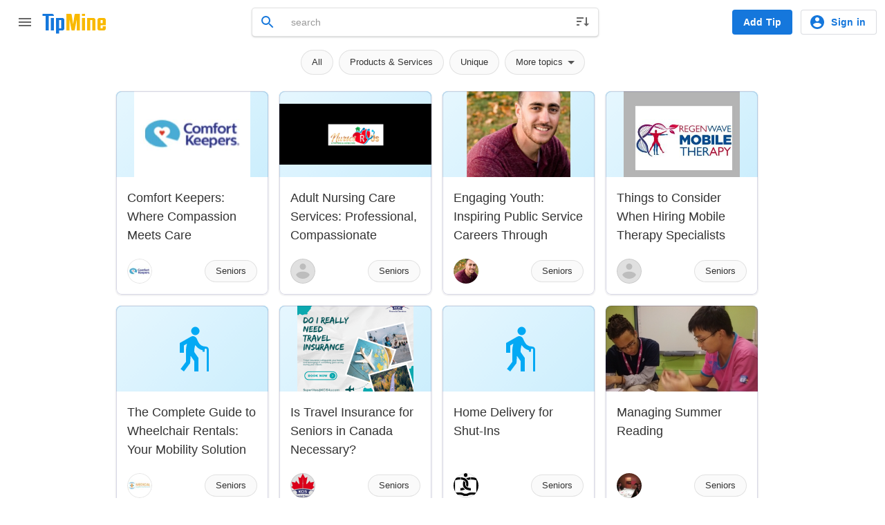

--- FILE ---
content_type: text/html; charset=utf-8
request_url: https://www.tipmine.com/categories/seniors
body_size: 9343
content:
<!DOCTYPE html>
<html class='tm--redesign' itemscope itemtype='http://schema.org/WebSite' lang='en'>
<head>
<meta charset='utf-8'>
<title>Seniors tips · TipMine</title>
<meta content='TipMine has thousands of helpful and humorous tips.  We invite you to be a tipster and share your useful advice and also browse our local tips.' name='description'>
<meta content='TipMine' name='application-name'>
<meta content='width=device-width,initial-scale=1' name='viewport'>
<meta content='light' name='color-scheme'>
<meta content='#ffffff' name='theme-color'>
<link rel="stylesheet" href="/assets/layouts-28cc761b2c8a8ae106956f8a05ea011a3e1e850e69f8a378633a2cff3995ac59.css" media="all" />
<link rel="stylesheet" href="/assets/application-fbb8dc1ed5181590861bbd495e35b584caa26a72f437af99c5eccaabe8275392.css" media="all" />
<link rel="stylesheet" href="/assets/categories-9f6a4048e1f65d0c164b4896c8aea2b71275a1df5513aa2768c6100485b58310.css" media="all" />
<link rel="stylesheet" href="/assets/landing_pages_responsive-87c103587e8f758f7d0862e796c21c9cccf855c87db7167344ee0515b3890f17.css" media="all" />
<link rel="stylesheet" href="/assets/grid-responsive-c004b266b9be9296dcbc86b58c643fe4910b638dcc31deb1299f13d4a08adf2b.css" media="all" />
<link rel="stylesheet" href="/assets/menu-f527256a5a024cfbfb34ebf78574fd2d5ea797a34849044117825ed49a6b56b1.css" media="all" />
<link rel="stylesheet" href="/assets/gritter-cef26bbb1292863557cf9c02b0cbccb8ad02ea460a9f304d9d7fa47bf7420941.css" media="all" />
<link href='https://www.tipmine.com/categories/seniors' rel='canonical'>
<link href='/manifest.webmanifest' rel='manifest'>
<link href='/favicon-32.png' rel='icon' sizes='32x32' type='image/png'>
<link href='/pwa-192.png' rel='icon' sizes='192x192' type='image/png'>
<link href='/favicon-16.png' rel='icon' sizes='16x16' type='image/png'>
<link href='/favicon.svg' rel='icon' sizes='any' type='image/svg+xml'>
<link color='#1477DC' href='/safari-pinned-tab.svg' rel='mask-icon'>
<meta content='TipMine' name='apple-mobile-web-app-title'>
<meta content='yes' name='apple-mobile-web-app-capable'>
<meta content='webkit' name='renderer'>
<meta content='webkit' name='force-rendering'>
<meta content='application' name='browsermode'>
<meta content='true' name='x5-fullscreen'>
<meta content='app' name='x5-page-mode'>
<meta content='yes' name='mobile-web-app-capable'>
<meta content='TipMine' itemprop='name'>
<meta content='TipMine has thousands of helpful and humorous tips. We invite you to be a tipster and share your useful advice and also browse our local tips.' itemprop='description'>
<meta content='https://www.tipmine.com/schema-org.png' itemprop='image'>
<meta content='skype_toolbar_parser_compatible' name='skype_toolbar'>
<meta content='no' name='msapplication-tap-highlight'>
<meta content='#8ed851' name='msapplication-TileColor'>
<meta content='/mstile-144x144.png' name='msapplication-TileImage'>
<meta content='summary_large_image' name='twitter:card'>
<meta content='website' property='og:type'>
<meta content='TipMine' property='og:site_name'>
<meta content='TipMine' property='og:title'>
<meta content='TipMine has thousands of helpful and humorous tips. We invite you to be a tipster and share your useful advice and also browse our local tips.' property='og:description'>
<meta content='https://www.tipmine.com/opengraph.png' property='og:image'>
<meta content='4096' property='og:image:width'>
<meta content='4096' property='og:image:height'>
<meta content='image/png' property='og:image:type'>
<meta name="csrf-param" content="authenticity_token" />
<meta name="csrf-token" content="L3SbzH3gHWG3S76xEz+eHleEd9hoGxM2ocfR1MHAt+KiHVv4Z8O6RmGX9CWY+mo0R47jzMgEsBlr8Ku9BQTOLQ==" />
<script src="https://www.googletagmanager.com/gtag/js?id=G-K7E16E1GK1" async="async"></script>
<script src="https://cdn.jsdelivr.net/npm/js-cookie@rc/dist/js.cookie.min.js"></script>
<script src="/assets/application-e1848b081ffdcb7ac6bbb6a9da84cc789e2d910a8ef900ef8e976ec960c07856.js"></script>

<link rel="stylesheet" href="/vite/assets/app-DL547wed.css" media="all" />
<script src="/vite/assets/app-DP55ZpLb.js" crossorigin="anonymous" type="module"></script><link rel="modulepreload" href="/vite/assets/index-UdXtfJUw.js" as="script" crossorigin="anonymous">
<link rel="modulepreload" href="/vite/assets/application-DiXw-dDR.js" as="script" crossorigin="anonymous">
<link rel="modulepreload" href="/vite/assets/stimulus-CZA9Too6.js" as="script" crossorigin="anonymous">
<link rel="modulepreload" href="/vite/assets/attachment_controller-BcfOqNaR.js" as="script" crossorigin="anonymous">
<link rel="modulepreload" href="/vite/assets/show_password_controller-Dxvq0hHj.js" as="script" crossorigin="anonymous">
</head>
<body class='index'>

<div class='tm-mainhead'>
<div class='tm-header'>
<section class='tm-drawer' id='ref-master-drawer'>
<header class='tm-drawer__header'>
<div class='tm-logo'>
<a href="/"><img alt="TipMine logo" src="/assets/svg/logo-bde38567e03efe7a53e041fa63ee01ad5e25e10b339da7464369adfb68cb6f31.svg" /></a>
</div>
<button class='tm-iconbutton' onclick='document.getElementById(&quot;ref-master-drawer&quot;).classList.remove(&quot;tm-drawer--open&quot;)'>
<svg xmlns="http://www.w3.org/2000/svg" height="24" width="24" viewBox="0 0 24 24"><path d="M15.41 7.41L14 6l-6 6 6 6 1.41-1.41L10.83 12z"/></svg>
</button>
</header>
<nav class='tm-drawer__nav'>
<a class='tm-drawer__item' href='/'>
<svg xmlns="http://www.w3.org/2000/svg" height="24" width="24" viewBox="0 0 24 24"><path d="M10 20v-6h4v6h5v-8h3L12 3 2 12h3v8z"/></svg>
Home
</a>
<a class='tm-drawer__item' href='/explore'>
<svg xmlns="http://www.w3.org/2000/svg" height="24" width="24" viewBox="0 0 24 24"><path d="M12 10.9c-.61 0-1.1.49-1.1 1.1s.49 1.1 1.1 1.1c.61 0 1.1-.49 1.1-1.1s-.49-1.1-1.1-1.1zM12 2C6.48 2 2 6.48 2 12s4.48 10 10 10 10-4.48 10-10S17.52 2 12 2zm2.19 12.19L6 18l3.81-8.19L18 6l-3.81 8.19z"/></svg>
Explore
</a>
<a class='tm-drawer__item' href='/auth/signin'>
<svg xmlns="http://www.w3.org/2000/svg" height="24" width="24" viewBox="0 0 24 24"><path d="M12 2C6.48 2 2 6.48 2 12s4.48 10 10 10 10-4.48 10-10S17.52 2 12 2zm0 3c1.66 0 3 1.34 3 3s-1.34 3-3 3-3-1.34-3-3 1.34-3 3-3zm0 14.2a7.2 7.2 0 0 1-6-3.22c.03-1.99 4-3.08 6-3.08 1.99 0 5.97 1.09 6 3.08a7.2 7.2 0 0 1-6 3.22z"/></svg>
Profile
</a>
<a class='tm-drawer__item' href='/auth/signin'>
<svg xmlns="http://www.w3.org/2000/svg" height="24" width="24" viewBox="0 0 24 24"><path d="M19 18l2 1V3c0-1.1-.9-2-2-2H8.99C7.89 1 7 1.9 7 3h10c1.1 0 2 .9 2 2v13zM15 5H5c-1.1 0-2 .9-2 2v16l7-3 7 3V7c0-1.1-.9-2-2-2z"/></svg>
My collections
</a>
<hr class='tm-divider'>
<h3 class='tm-subheader tm-subheader--color tm-drawer__subheader'>
Get the most out of TipMine
</h3>
<a class='tm-drawer__item' href='/extension'>
<svg xmlns="http://www.w3.org/2000/svg" height="24" width="24" viewBox="0 0 24 24"><path d="M20.5 11H19V7c0-1.1-.9-2-2-2h-4V3.5C13 2.12 11.88 1 10.5 1S8 2.12 8 3.5V5H4c-1.1 0-1.99.9-1.99 2v3.8H3.5c1.49 0 2.7 1.21 2.7 2.7s-1.21 2.7-2.7 2.7H2V20c0 1.1.9 2 2 2h3.8v-1.5c0-1.49 1.21-2.7 2.7-2.7 1.49 0 2.7 1.21 2.7 2.7V22H17c1.1 0 2-.9 2-2v-4h1.5c1.38 0 2.5-1.12 2.5-2.5S21.88 11 20.5 11z"/></svg>
Browser extension
</a>
<a class='tm-drawer__item' href='/auth/signin'>
<svg xmlns="http://www.w3.org/2000/svg" height="24" width="24" viewBox="0 0 24 24"><path d="M11,7L9.6,8.4l2.6,2.6H2v2h10.2l-2.6,2.6L11,17l5-5L11,7z M20,19h-8v2h8c1.1,0,2-0.9,2-2V5c0-1.1-0.9-2-2-2h-8v2h8V19z"/></svg>
Sign in
</a>
</nav>
<hr class='tm-divider'>
<h3 class='tm-subheader tm-subheader--color tm-drawer__subheader'>
Connect with us
</h3>
<div class='tm-socials'>
<a class='tm-iconbutton' href="/cdn-cgi/l/email-protection#f99c9d908d968bb98d90899490979cd79a9694" rel='noopener' target='_blank' title='Email'>
<svg xmlns="http://www.w3.org/2000/svg" height="24" width="24" viewBox="0 0 24 24"><path d="M20 4H4c-1.1 0-1.99.9-1.99 2L2 18c0 1.1.9 2 2 2h16c1.1 0 2-.9 2-2V6c0-1.1-.9-2-2-2zm0 4l-8 5-8-5V6l8 5 8-5v2z"/></svg>
</a>
<a class='tm-iconbutton tm-socials__item--facebook' href='https://www.facebook.com/TipMines' rel='noopener' target='_blank' title='Facebook'>
<svg xmlns="http://www.w3.org/2000/svg" height="24" width="24" viewBox="0 0 24 24"><path d="M22,12c0-5.52-4.48-10-10-10S2,6.48,2,12c0,4.84,3.44,8.87,8,9.8V15H8v-3h2V9.5C10,7.57,11.57,6,13.5,6H16v3h-2 c-0.55,0-1,0.45-1,1v2h3v3h-3v6.95C18.05,21.45,22,17.19,22,12z"/></svg>
</a>
<a class='tm-iconbutton tm-socials__item--twitter' href='https://twitter.com/TipMineLocal' rel='noopener' target='_blank' title='X (Twitter)'>
<svg xmlns="http://www.w3.org/2000/svg" height="24" width="24" viewBox="0 0 24 24"><path d="M17.6300076 3H20.6732133l-6.6485029 7.62461538L21.8461538 21H15.7220243L10.9253875 14.7073846 5.43694575 21H2.391900132l7.111239478-8.15538462L2 3H8.27960164L12.6153418 8.75169231 17.6300076 3ZM16.5619417 19.1723077H18.2482163L7.3633280899999995 4.73169231H5.55377983L16.5619417 19.1723077Z"/></svg>
</a>
<a class='tm-iconbutton tm-socials__item--pinterest' href='https://www.pinterest.com/tipmine/' rel='noopener' target='_blank' title='Pinterest'>
<svg xmlns="http://www.w3.org/2000/svg" height="24" width="24" viewBox="0 0 24 24"><path d="M9.04 21.54c.96.29 1.93.46 2.96.46a10 10 0 0010-10A10 10 0 0012 2 10 10 0 002 12c0 4.25 2.67 7.9 6.44 9.34-.09-.78-.18-2.07 0-2.96l1.15-4.94s-.29-.58-.29-1.5c0-1.38.86-2.41 1.84-2.41.86 0 1.26.63 1.26 1.44 0 .86-.57 2.09-.86 3.27-.17.98.52 1.84 1.52 1.84 1.78 0 3.16-1.9 3.16-4.58 0-2.4-1.72-4.04-4.19-4.04-2.82 0-4.48 2.1-4.48 4.31 0 .86.28 1.73.74 2.3.09.06.09.14.06.29l-.29 1.09c0 .17-.11.23-.28.11-1.28-.56-2.02-2.38-2.02-3.85 0-3.16 2.24-6.03 6.56-6.03 3.44 0 6.12 2.47 6.12 5.75 0 3.44-2.13 6.2-5.18 6.2-.97 0-1.92-.52-2.26-1.13l-.67 2.37c-.23.86-.86 2.01-1.29 2.7v-.03z"/></svg>
</a>
<!-- %a.tm-iconbutton.tm-socials__item--instagram{:href => 'https://www.instagram.com/tipmine', :target => '_blank', :rel => 'noopener', :title => 'Instagram'} -->
<!-- = system_icon 'instagram' -->
</div>
<hr class='tm-divider'>
<div class='tm-drawer__linkblock'>
<a class='tm-drawer__link' href='/about'>
About TipMine
</a>
<a class='tm-drawer__link' href='/support'>
Support
</a>
<a class='tm-drawer__link' href='/terms-of-service'>
Terms of Service
</a>
<a class='tm-drawer__link' href='/privacy-policy'>
Privacy policy
</a>
</div>
</section>
<button class='tm-iconbutton' onclick='document.getElementById(&quot;ref-master-drawer&quot;).classList.toggle(&quot;tm-drawer--open&quot;); return false;'>
<svg xmlns="http://www.w3.org/2000/svg" height="24" width="24" viewBox="0 0 24 24"><path d="M3 18h18v-2H3v2zm0-5h18v-2H3v2zm0-7v2h18V6H3z"/></svg>
</button>
<button class='tm-iconbutton' hidden id='ref-main-back' onclick='history.back()'>
<svg xmlns="http://www.w3.org/2000/svg" height="24" width="24" viewBox="0 0 24 24"><path d="M20 11H7.83l5.59-5.59L12 4l-8 8 8 8 1.41-1.41L7.83 13H20v-2z"/></svg>
</button>
<div class='tm-logo'>
<a href="/"><img alt="TipMine logo" src="/assets/svg/logo-bde38567e03efe7a53e041fa63ee01ad5e25e10b339da7464369adfb68cb6f31.svg" /></a>
</div>
<div class='tm-u-spacer'></div>
<div class='tm-searchbox tm-header__searchbox'>
<form action='/' autocomplete='off' class='global-control input-append search-control' method='get'>
<input type="hidden" name="sort" id="sort" autocomplete="off" />
<input type="search" name="query" id="query" placeholder="search" />
<button class='tm-iconbutton tm-searchbox__submit' id='search-btn'>
<svg xmlns="http://www.w3.org/2000/svg" height="24" width="24" viewBox="0 0 24 24"><path d="M15.5 14h-.79l-.28-.27A6.471 6.471 0 0 0 16 9.5 6.5 6.5 0 1 0 9.5 16c1.61 0 3.09-.59 4.23-1.57l.27.28v.79l5 4.99L20.49 19l-4.99-5zm-6 0C7.01 14 5 11.99 5 9.5S7.01 5 9.5 5 14 7.01 14 9.5 11.99 14 9.5 14z"/></svg>
</button>
</form>
<button class='tm-iconbutton tm-searchbox__sort' id='ref-sort-btn'>
<svg xmlns="http://www.w3.org/2000/svg" height="24" width="24" viewBox="0 0 24 24"><path d="M3 17h4v-2H3v2zM3 5v2h10V5H3zm0 7h7v-2H3v2zm14 6l4-4h-3V5h-2v9h-3z"/></svg>
</button>
<div class='tm-dropdown' id='ref-sort-dropdown'>
<a class="tm-item tm-item--active" href="/categories/seniors">Most relevant</a>
<a class="tm-item" href="/categories/seniors?sort=recent">Most recent</a>
</div>
</div>
<div class='tm-u-spacer'></div>
<a class='tm-button tm-button--fill tm-button--color' href='/auth/signin?continue=%2Ftips%2Fnew'>
Add Tip
</a>
<div class='tm-header__user tm-usermenu'>
<a class='tm-button tm-button--hairline tm-button--color tm-usermenu__signinbutton' href='/auth/signin'>
<svg xmlns="http://www.w3.org/2000/svg" height="24" width="24" viewBox="0 0 24 24"><path d="M12 2C6.48 2 2 6.48 2 12s4.48 10 10 10 10-4.48 10-10S17.52 2 12 2zm0 3c1.66 0 3 1.34 3 3s-1.34 3-3 3-3-1.34-3-3 1.34-3 3-3zm0 14.2a7.2 7.2 0 0 1-6-3.22c.03-1.99 4-3.08 6-3.08 1.99 0 5.97 1.09 6 3.08a7.2 7.2 0 0 1-6 3.22z"/></svg>
Sign in
</a>
<a class='tm-usermenu__avatar tm-usermenu__signinavatar' href='/auth/signin'>
<div class='tm-avatar' href='/auth/signin' style='background-image: url(&#39;/assets/svg/avatar-c6c478f73ab4d9f728e3659c440f3565a54fbcc27f2257f9e0764746d0458d12.svg&#39;);'></div>
</a>
</div>
</div>
<div class='tm-pillbar'>
<a class='tm-pill' href='/'>
All
</a>
<a class='tm-pill' href='/categories/other-business'>
Products &amp; Services
</a>
<a class='tm-pill' href='/categories/unique'>
Unique
</a>
<!-- %a.tm-pill{:href => '/?famous=1', :class => params[:famous] == '1' ? 'tm-pill--active' : ''} -->
<!-- Celebrity -->
<!-- %a.tm-pill{:href => '/?featured=1', :class => params[:featured] == '1' ? 'tm-pill--active' : ''} -->
<!-- Featured -->
<div class='tm-u-wrapper'>
<div class='tm-pill tm-pill--dropdown tm-dropdown__trigger' onclick='document.querySelector(&quot;.tm-dropdown__filter&quot;).select()' tabindex='0'>
More topics
<svg xmlns="http://www.w3.org/2000/svg" height="24" width="24" viewBox="0 0 24 24"><path d="M7 10l5 5 5-5H7z"/></svg>
</div>
<div class='tm-dropdown tm-dropdown--hover tm-categorycombobox'>
<input class='tm-categorycombobox__filter tm-dropdown__filter' hidden placeholder='Search categories' type='search'>
<a class='tm-item' data-id='127' href='/categories/unique'>
Unique
</a>
<div class='tm-item tm-categorycombobox__trigger' tabindex='0'>
Arts &amp; Entertainment
<svg xmlns="http://www.w3.org/2000/svg" height="24" width="24" viewBox="0 0 24 24"><path d="M7 10l5 5 5-5H7z"/></svg>
</div>
<div class='tm-categorycombobox__group' style='--category-color: #795548'>
<a class='tm-item' data-id='21' href='/categories/arts-entertainment'>
All Arts &amp; Entertainment
</a>
<a class='tm-item' data-id='23' href='/categories/acting'>
Acting
</a>
<a class='tm-item' data-id='24' href='/categories/art'>
Art
</a>
<a class='tm-item' data-id='33' href='/categories/dancing'>
Dancing
</a>
<a class='tm-item' data-id='26' href='/categories/music'>
Music
</a>
<a class='tm-item' data-id='22' href='/categories/singing'>
Singing
</a>
<a class='tm-item' data-id='25' href='/categories/writing'>
Writing
</a>
</div>
<div class='tm-item tm-categorycombobox__trigger' tabindex='0'>
Business
<svg xmlns="http://www.w3.org/2000/svg" height="24" width="24" viewBox="0 0 24 24"><path d="M7 10l5 5 5-5H7z"/></svg>
</div>
<div class='tm-categorycombobox__group' style='--category-color: #3F51B5'>
<a class='tm-item' data-id='43' href='/categories/business'>
All Business
</a>
<a class='tm-item' data-id='50' href='/categories/advertising'>
Advertising
</a>
<a class='tm-item' data-id='105' href='/categories/business-opportunity'>
Business Opportunity 
</a>
<a class='tm-item' data-id='117' href='/categories/chamber-members-tips'>
Chamber Member&#39;s Tips
</a>
<a class='tm-item' data-id='53' href='/categories/entrepreneur'>
Entrepreneur
</a>
<a class='tm-item' data-id='47' href='/categories/financial'>
Financial
</a>
<a class='tm-item' data-id='51' href='/categories/human-resources'>
Human Resources
</a>
<a class='tm-item' data-id='48' href='/categories/legal'>
Legal
</a>
<a class='tm-item' data-id='45' href='/categories/marketing'>
Marketing
</a>
<a class='tm-item' data-id='118' href='/categories/other-business'>
Products &amp; Services
</a>
<a class='tm-item' data-id='106' href='/categories/publishing'>
Publishing
</a>
<a class='tm-item' data-id='52' href='/categories/retail'>
Retail
</a>
<a class='tm-item' data-id='44' href='/categories/sales'>
Sales
</a>
<a class='tm-item' data-id='46' href='/categories/social-media'>
Social Media
</a>
</div>
<div class='tm-item tm-categorycombobox__trigger' tabindex='0'>
Health
<svg xmlns="http://www.w3.org/2000/svg" height="24" width="24" viewBox="0 0 24 24"><path d="M7 10l5 5 5-5H7z"/></svg>
</div>
<div class='tm-categorycombobox__group' style='--category-color: #E91E63'>
<a class='tm-item' data-id='11' href='/categories/health'>
All Health
</a>
<a class='tm-item' data-id='17' href='/categories/addiction'>
Addiction
</a>
<a class='tm-item' data-id='13' href='/categories/arthritis'>
Arthritis
</a>
<a class='tm-item' data-id='14' href='/categories/cancer'>
Cancer
</a>
<a class='tm-item' data-id='20' href='/categories/childrens-health'>
Children&#39;s Health
</a>
<a class='tm-item' data-id='104' href='/categories/dental'>
Dental
</a>
<a class='tm-item' data-id='19' href='/categories/disabilities'>
Disabilities
</a>
<a class='tm-item' data-id='125' href='/categories/mental-health'>
Mental Health
</a>
<a class='tm-item' data-id='135' href='/categories/overall-health-wellness'>
Overall Health &amp; Wellness
</a>
<a class='tm-item' data-id='12' href='/categories/parkinsons-disease'>
Parkinson&#39;s Disease
</a>
<a class='tm-item' data-id='18' href='/categories/stuttering'>
Stuttering
</a>
<a class='tm-item' data-id='121' href='/categories/weight-loss'>
Weight Loss
</a>
<a class='tm-item' data-id='111' href='/categories/other-health'>
Other Health
</a>
</div>
<div class='tm-item tm-categorycombobox__trigger' tabindex='0'>
Hobbies
<svg xmlns="http://www.w3.org/2000/svg" height="24" width="24" viewBox="0 0 24 24"><path d="M7 10l5 5 5-5H7z"/></svg>
</div>
<div class='tm-categorycombobox__group' style='--category-color: #CDDC39'>
<a class='tm-item' data-id='27' href='/categories/hobbies'>
All Hobbies
</a>
<a class='tm-item' data-id='39' href='/categories/boating'>
Boating
</a>
<a class='tm-item' data-id='41' href='/categories/collecting'>
Collecting
</a>
<a class='tm-item' data-id='35' href='/categories/fishing'>
Fishing
</a>
<a class='tm-item' data-id='126' href='/categories/gaming'>
Gaming
</a>
<a class='tm-item' data-id='38' href='/categories/motorcycling'>
Motorcycling
</a>
<a class='tm-item' data-id='34' href='/categories/photography'>
Photography
</a>
<a class='tm-item' data-id='40' href='/categories/quilting'>
Quilting
</a>
<a class='tm-item' data-id='119' href='/categories/other-hobbies'>
Other Hobbies
</a>
</div>
<div class='tm-item tm-categorycombobox__trigger' tabindex='0'>
Life
<svg xmlns="http://www.w3.org/2000/svg" height="24" width="24" viewBox="0 0 24 24"><path d="M7 10l5 5 5-5H7z"/></svg>
</div>
<div class='tm-categorycombobox__group' style='--category-color: #03A9F4'>
<a class='tm-item' data-id='55' href='/categories/life'>
All Life
</a>
<a class='tm-item' data-id='133' href='/categories/automotive'>
Automotive
</a>
<a class='tm-item' data-id='90' href='/categories/beauty'>
Beauty
</a>
<a class='tm-item' data-id='123' href='/categories/bridal'>
Bridal
</a>
<a class='tm-item' data-id='32' href='/categories/cooking'>
Cooking
</a>
<a class='tm-item' data-id='134' href='/categories/education'>
Education
</a>
<a class='tm-item' data-id='116' href='/categories/employment'>
Employment
</a>
<a class='tm-item' data-id='94' href='/categories/fashion'>
Fashion
</a>
<a class='tm-item' data-id='92' href='/categories/garden'>
Garden
</a>
<a class='tm-item' data-id='58' href='/categories/grief'>
Grief
</a>
<a class='tm-item' data-id='109' href='/categories/home-hacks'>
Home Hacks
</a>
<a class='tm-item' data-id='103' href='/categories/home-improvement'>
Home Improvement
</a>
<a class='tm-item' data-id='107' href='/categories/motivational'>
Motivational
</a>
<a class='tm-item' data-id='56' href='/categories/personal-finance'>
Personal Finance
</a>
<a class='tm-item' data-id='67' href='/categories/pets'>
Pets
</a>
<a class='tm-item' data-id='93' href='/categories/real-estate'>
Real Estate
</a>
<a class='tm-item' data-id='57' href='/categories/relationships'>
Relationships
</a>
<a class='tm-item' data-id='108' href='/categories/technology'>
Technology
</a>
<a class='tm-item' data-id='115' href='/categories/tipzines'>
TipZines
</a>
<a class='tm-item' data-id='42' href='/categories/travel'>
Travel
</a>
<a class='tm-item' data-id='112' href='/categories/other-life'>
Other Life
</a>
</div>
<div class='tm-item tm-categorycombobox__trigger' tabindex='0'>
People
<svg xmlns="http://www.w3.org/2000/svg" height="24" width="24" viewBox="0 0 24 24"><path d="M7 10l5 5 5-5H7z"/></svg>
</div>
<div class='tm-categorycombobox__group' style='--category-color: #03A9F4'>
<a class='tm-item' data-id='91' href='/categories/people'>
All People
</a>
<a class='tm-item' data-id='137' href='/categories/military'>
Military
</a>
<a class='tm-item' data-id='66' href='/categories/parents'>
Parents
</a>
<a class='tm-item' data-id='96' href='/categories/profiles'>
Profiles
</a>
<a class='tm-item' data-id='69' href='/categories/recent-graduates'>
Recent Graduates
</a>
<a class='tm-item tm-item--active' data-id='62' href='/categories/seniors'>
Seniors
</a>
<a class='tm-item' data-id='89' href='/categories/university-students'>
University Students
</a>
</div>
<div class='tm-item tm-categorycombobox__trigger' tabindex='0'>
Sports
<svg xmlns="http://www.w3.org/2000/svg" height="24" width="24" viewBox="0 0 24 24"><path d="M7 10l5 5 5-5H7z"/></svg>
</div>
<div class='tm-categorycombobox__group' style='--category-color: #4CAF50'>
<a class='tm-item' data-id='3' href='/categories/sports'>
All Sports
</a>
<a class='tm-item' data-id='7' href='/categories/baseball'>
Baseball
</a>
<a class='tm-item' data-id='9' href='/categories/basketball'>
Basketball
</a>
<a class='tm-item' data-id='29' href='/categories/bowling'>
Bowling
</a>
<a class='tm-item' data-id='6' href='/categories/fitness'>
Fitness
</a>
<a class='tm-item' data-id='8' href='/categories/football'>
Football
</a>
<a class='tm-item' data-id='4' href='/categories/golf'>
Golf
</a>
<a class='tm-item' data-id='148' href='/categories/golfing-quizzes'>
Golfing Quizzes
</a>
<a class='tm-item' data-id='5' href='/categories/hockey'>
Hockey
</a>
<a class='tm-item' data-id='122' href='/categories/running'>
Running
</a>
<a class='tm-item' data-id='10' href='/categories/soccer'>
Soccer
</a>
<a class='tm-item' data-id='120' href='/categories/other-sports'>
Other Sports
</a>
</div>
</div>

</div>
</div>
</div>
<div class='tm-bottomnav'>
<button class='tm-iconbutton' onclick='document.getElementById(&quot;ref-master-drawer&quot;).classList.add(&quot;tm-drawer--open&quot;)' title='Open menu'>
<svg xmlns="http://www.w3.org/2000/svg" height="24" width="24" viewBox="0 0 24 24"><path d="M3 18h18v-2H3v2zm0-5h18v-2H3v2zm0-7v2h18V6H3z"/></svg>
</button>
<a class='tm-iconbutton' hidden href='/' id='ref-main-home' title='Go to homepage'>
<svg xmlns="http://www.w3.org/2000/svg" height="24" width="24" viewBox="0 0 24 24"><path d="M10 20v-6h4v6h5v-8h3L12 3 2 12h3v8z"/></svg>
</a>
<a class='tm-button tm-button--fill tm-button--color tm-button--fab' href='/auth/signin?continue=%2Ftips%2Fnew'>
<svg xmlns="http://www.w3.org/2000/svg" height="24" width="24" viewBox="0 0 24 24"><path d="M19 13h-6v6h-2v-6H5v-2h6V5h2v6h6v2z"/></svg>
Add Tip
</a>
<button class='tm-iconbutton' onclick='document.getElementById(&quot;query&quot;).select()' title='Search'>
<svg xmlns="http://www.w3.org/2000/svg" height="24" width="24" viewBox="0 0 24 24"><path d="M15.5 14h-.79l-.28-.27A6.471 6.471 0 0 0 16 9.5 6.5 6.5 0 1 0 9.5 16c1.61 0 3.09-.59 4.23-1.57l.27.28v.79l5 4.99L20.49 19l-4.99-5zm-6 0C7.01 14 5 11.99 5 9.5S7.01 5 9.5 5 14 7.01 14 9.5 11.99 14 9.5 14z"/></svg>
</button>
</div>

<div class='container-fluid layout-fluid landing'>
<div class='row-fluid fixed'>
<div class='span12'>
<div class='tm-tipgrid tm-tipgrid--multicolumn tm-tipgrid--supportwider'>
<script data-cfasync="false" src="/cdn-cgi/scripts/5c5dd728/cloudflare-static/email-decode.min.js"></script><script src="/assets/tip-2a691dfc6f43b143bb260a7c2105bcad02505b7ed98e0273944ddce35217b0ff.js"></script>
<div class='grid'><div class='tm-card tm-tipcard'><a class='tm-iconbutton tm-tipcard__save tm-iconbutton--dark' href='/auth/signin' title='Add to Collection'>
<svg xmlns="http://www.w3.org/2000/svg" height="24" width="24" viewBox="0 0 24 24"><path d="M17 3H7c-1.1 0-1.99.9-1.99 2L5 21l7-3 7 3V5c0-1.1-.9-2-2-2z"/></svg>
</a><a class='tm-tipcard__illustration' href='/tips/comfort-keepers-where-compassion-meets-care'>
<div class='tm-category-illustration' style='color: #03a9f4;'><svg xmlns="http://www.w3.org/2000/svg" height="72" width="72" viewBox="0 0 24 24"><path d="M13.5 5.5c1.1 0 2-.9 2-2s-.9-2-2-2-2 .9-2 2 .9 2 2 2zm6.5 7V23h-1V12.5c0-.28-.22-.5-.5-.5s-.5.22-.5.5v1h-1v-.69a6.02 6.02 0 01-3.51-2.52c-.31.87-.49 1.78-.49 2.71 0 .23.02.46.03.69L15 16.5V23h-2v-5l-1.78-2.54L11 19l-3 4-1.6-1.2L9 18.33V13c0-1.15.18-2.29.5-3.39l-1.5.85V14H6V9.3l5.4-3.07v.01a2 2 0 011.94.03c.36.21.63.51.8.85l.79 1.67A3.987 3.987 0 0018.5 11c.83 0 1.5.67 1.5 1.5z"/></svg></div>
<img src="https://tipmine-prd-media.s3.us-east-2.amazonaws.com/variants/xyuv9fyrt1hdpgqa47rm6d0lrvlu/e86e07ca308dd04b8657e6106c51bc2cf58be7c6235e72d1bbd6507c44f1419e" />
</a>
<div class='tm-card__content'>
<a href='/tips/comfort-keepers-where-compassion-meets-care'>
<h2 class='tm-title tm-tipcard__title'>
Comfort Keepers: Where Compassion Meets Care
</h2>
</a>
<div class='tm-tipcard__details'>
<a class='tm-avatar tm-avatar--interactive' href='/users/comfort-keepers-54a5c781-c984-4b34-9883-1ad41c898fd4/profile' rel='noopener' style='background-image: url(&#39;https://tipmine-prd-media.s3.us-east-2.amazonaws.com/variants/bs5ajpk5pglb3xeemk0x42d2018r/57702f785527a9a6533b77d50c94898b3d53117b376b6c4ad215f67b1a7f22d3&#39;), url(&#39;/assets/svg/avatar-c6c478f73ab4d9f728e3659c440f3565a54fbcc27f2257f9e0764746d0458d12.svg&#39;);' target='_self' title='Comfort Keepers'></a>
<a class='tm-pill tm-tipcard__category' href='/categories/seniors' rel='noopener' target='_self'>
Seniors
</a>
</div>
</div></div><div class='tm-card tm-tipcard'><a class='tm-iconbutton tm-tipcard__save tm-iconbutton--dark' href='/auth/signin' title='Add to Collection'>
<svg xmlns="http://www.w3.org/2000/svg" height="24" width="24" viewBox="0 0 24 24"><path d="M17 3H7c-1.1 0-1.99.9-1.99 2L5 21l7-3 7 3V5c0-1.1-.9-2-2-2z"/></svg>
</a><a class='tm-tipcard__illustration' href='/tips/adult-nursing-care-services-professional-compassionate-support-for-every-stage-of-adulthood'>
<div class='tm-category-illustration' style='color: #03a9f4;'><svg xmlns="http://www.w3.org/2000/svg" height="72" width="72" viewBox="0 0 24 24"><path d="M13.5 5.5c1.1 0 2-.9 2-2s-.9-2-2-2-2 .9-2 2 .9 2 2 2zm6.5 7V23h-1V12.5c0-.28-.22-.5-.5-.5s-.5.22-.5.5v1h-1v-.69a6.02 6.02 0 01-3.51-2.52c-.31.87-.49 1.78-.49 2.71 0 .23.02.46.03.69L15 16.5V23h-2v-5l-1.78-2.54L11 19l-3 4-1.6-1.2L9 18.33V13c0-1.15.18-2.29.5-3.39l-1.5.85V14H6V9.3l5.4-3.07v.01a2 2 0 011.94.03c.36.21.63.51.8.85l.79 1.67A3.987 3.987 0 0018.5 11c.83 0 1.5.67 1.5 1.5z"/></svg></div>
<img src="https://tipmine-prd-media.s3.us-east-2.amazonaws.com/variants/qdthx32d4ictfsne3lv9h8qz29nu/a694ab7b226ba5261c48888b0371e61135a36b80f6b854bb9485398b463c4cdd" />
</a>
<div class='tm-card__content'>
<a href='/tips/adult-nursing-care-services-professional-compassionate-support-for-every-stage-of-adulthood'>
<h2 class='tm-title tm-tipcard__title'>
Adult Nursing Care Services: Professional, Compassionate Support for Every Stage of Adulthood
</h2>
</a>
<div class='tm-tipcard__details'>
<a class='tm-avatar tm-avatar--interactive' href='/users/nursesrus-nursesrus/profile' rel='noopener' style='background-image: url(&#39;/assets/svg/avatar-c6c478f73ab4d9f728e3659c440f3565a54fbcc27f2257f9e0764746d0458d12.svg&#39;), url(&#39;/assets/svg/avatar-c6c478f73ab4d9f728e3659c440f3565a54fbcc27f2257f9e0764746d0458d12.svg&#39;);' target='_self' title='nursesrus nursesrus'></a>
<a class='tm-pill tm-tipcard__category' href='/categories/seniors' rel='noopener' target='_self'>
Seniors
</a>
</div>
</div></div><div class='tm-card tm-tipcard'><a class='tm-iconbutton tm-tipcard__save tm-iconbutton--dark' href='/auth/signin' title='Add to Collection'>
<svg xmlns="http://www.w3.org/2000/svg" height="24" width="24" viewBox="0 0 24 24"><path d="M17 3H7c-1.1 0-1.99.9-1.99 2L5 21l7-3 7 3V5c0-1.1-.9-2-2-2z"/></svg>
</a><a class='tm-tipcard__illustration' href='/tips/engaging-youth-inspiring-public-service-careers-through-education-and-community-leadership'>
<div class='tm-category-illustration' style='color: #03a9f4;'><svg xmlns="http://www.w3.org/2000/svg" height="72" width="72" viewBox="0 0 24 24"><path d="M13.5 5.5c1.1 0 2-.9 2-2s-.9-2-2-2-2 .9-2 2 .9 2 2 2zm6.5 7V23h-1V12.5c0-.28-.22-.5-.5-.5s-.5.22-.5.5v1h-1v-.69a6.02 6.02 0 01-3.51-2.52c-.31.87-.49 1.78-.49 2.71 0 .23.02.46.03.69L15 16.5V23h-2v-5l-1.78-2.54L11 19l-3 4-1.6-1.2L9 18.33V13c0-1.15.18-2.29.5-3.39l-1.5.85V14H6V9.3l5.4-3.07v.01a2 2 0 011.94.03c.36.21.63.51.8.85l.79 1.67A3.987 3.987 0 0018.5 11c.83 0 1.5.67 1.5 1.5z"/></svg></div>
<img src="https://tipmine-prd-media.s3.us-east-2.amazonaws.com/variants/fnyqhlrixvvwvyckflf8xxwr4qbv/a694ab7b226ba5261c48888b0371e61135a36b80f6b854bb9485398b463c4cdd" />
</a>
<div class='tm-card__content'>
<a href='/tips/engaging-youth-inspiring-public-service-careers-through-education-and-community-leadership'>
<h2 class='tm-title tm-tipcard__title'>
Engaging Youth: Inspiring Public Service Careers Through Education and Community Leadership
</h2>
</a>
<div class='tm-tipcard__details'>
<a class='tm-avatar tm-avatar--interactive' href='/users/joseph-domini/profile' rel='noopener' style='background-image: url(&#39;https://tipmine-prd-media.s3.us-east-2.amazonaws.com/variants/5j5s3dumvr3kh4a892qos64x5nv1/5b3dd176696318881140807dca586deb3ceb7aa6e5e133baef02cb2bd1f749cf&#39;), url(&#39;/assets/svg/avatar-c6c478f73ab4d9f728e3659c440f3565a54fbcc27f2257f9e0764746d0458d12.svg&#39;);' target='_self' title='Joseph Domini'></a>
<a class='tm-pill tm-tipcard__category' href='/categories/seniors' rel='noopener' target='_self'>
Seniors
</a>
</div>
</div></div><div class='tm-card tm-tipcard'><a class='tm-iconbutton tm-tipcard__save tm-iconbutton--dark' href='/auth/signin' title='Add to Collection'>
<svg xmlns="http://www.w3.org/2000/svg" height="24" width="24" viewBox="0 0 24 24"><path d="M17 3H7c-1.1 0-1.99.9-1.99 2L5 21l7-3 7 3V5c0-1.1-.9-2-2-2z"/></svg>
</a><a class='tm-tipcard__illustration' href='/tips/things-to-consider-when-hiring-mobile-therapy-specialists'>
<div class='tm-category-illustration' style='color: #03a9f4;'><svg xmlns="http://www.w3.org/2000/svg" height="72" width="72" viewBox="0 0 24 24"><path d="M13.5 5.5c1.1 0 2-.9 2-2s-.9-2-2-2-2 .9-2 2 .9 2 2 2zm6.5 7V23h-1V12.5c0-.28-.22-.5-.5-.5s-.5.22-.5.5v1h-1v-.69a6.02 6.02 0 01-3.51-2.52c-.31.87-.49 1.78-.49 2.71 0 .23.02.46.03.69L15 16.5V23h-2v-5l-1.78-2.54L11 19l-3 4-1.6-1.2L9 18.33V13c0-1.15.18-2.29.5-3.39l-1.5.85V14H6V9.3l5.4-3.07v.01a2 2 0 011.94.03c.36.21.63.51.8.85l.79 1.67A3.987 3.987 0 0018.5 11c.83 0 1.5.67 1.5 1.5z"/></svg></div>
<img src="https://tipmine-prd-media.s3.us-east-2.amazonaws.com/variants/z78j0bh2s0weylqu1msjx7362ozo/e86e07ca308dd04b8657e6106c51bc2cf58be7c6235e72d1bbd6507c44f1419e" />
</a>
<div class='tm-card__content'>
<a href='/tips/things-to-consider-when-hiring-mobile-therapy-specialists'>
<h2 class='tm-title tm-tipcard__title'>
Things to Consider When Hiring Mobile Therapy Specialists
</h2>
</a>
<div class='tm-tipcard__details'>
<a class='tm-avatar tm-avatar--interactive' href='/users/regenwave-therapy/profile' rel='noopener' style='background-image: url(&#39;/assets/svg/avatar-c6c478f73ab4d9f728e3659c440f3565a54fbcc27f2257f9e0764746d0458d12.svg&#39;), url(&#39;/assets/svg/avatar-c6c478f73ab4d9f728e3659c440f3565a54fbcc27f2257f9e0764746d0458d12.svg&#39;);' target='_self' title='Regenwave Therapy'></a>
<a class='tm-pill tm-tipcard__category' href='/categories/seniors' rel='noopener' target='_self'>
Seniors
</a>
</div>
</div></div><div class='tm-card tm-tipcard'><a class='tm-iconbutton tm-tipcard__save' href='/auth/signin' title='Add to Collection'>
<svg xmlns="http://www.w3.org/2000/svg" height="24" width="24" viewBox="0 0 24 24"><path d="M17 3H7c-1.1 0-1.99.9-1.99 2L5 21l7-3 7 3V5c0-1.1-.9-2-2-2z"/></svg>
</a><a class='tm-tipcard__illustration' href='/tips/the-complete-guide-to-wheelchair-rentals-your-mobility-solution'>
<div class='tm-category-illustration' style='color: #03a9f4;'><svg xmlns="http://www.w3.org/2000/svg" height="72" width="72" viewBox="0 0 24 24"><path d="M13.5 5.5c1.1 0 2-.9 2-2s-.9-2-2-2-2 .9-2 2 .9 2 2 2zm6.5 7V23h-1V12.5c0-.28-.22-.5-.5-.5s-.5.22-.5.5v1h-1v-.69a6.02 6.02 0 01-3.51-2.52c-.31.87-.49 1.78-.49 2.71 0 .23.02.46.03.69L15 16.5V23h-2v-5l-1.78-2.54L11 19l-3 4-1.6-1.2L9 18.33V13c0-1.15.18-2.29.5-3.39l-1.5.85V14H6V9.3l5.4-3.07v.01a2 2 0 011.94.03c.36.21.63.51.8.85l.79 1.67A3.987 3.987 0 0018.5 11c.83 0 1.5.67 1.5 1.5z"/></svg></div>
</a>
<div class='tm-card__content'>
<a href='/tips/the-complete-guide-to-wheelchair-rentals-your-mobility-solution'>
<h2 class='tm-title tm-tipcard__title'>
The Complete Guide to Wheelchair Rentals: Your Mobility Solution 🦽
</h2>
</a>
<div class='tm-tipcard__details'>
<a class='tm-avatar tm-avatar--interactive' href='/users/medicalsuppliesandservices/profile' rel='noopener' style='background-image: url(&#39;https://tipmine-prd-media.s3.us-east-2.amazonaws.com/variants/eo2kry117qv17i912ul6fakh4cml/57702f785527a9a6533b77d50c94898b3d53117b376b6c4ad215f67b1a7f22d3&#39;), url(&#39;/assets/svg/avatar-c6c478f73ab4d9f728e3659c440f3565a54fbcc27f2257f9e0764746d0458d12.svg&#39;);' target='_self' title='medicalsuppliesandservices'></a>
<a class='tm-pill tm-tipcard__category' href='/categories/seniors' rel='noopener' target='_self'>
Seniors
</a>
</div>
</div></div><div class='tm-card tm-tipcard'><a class='tm-iconbutton tm-tipcard__save tm-iconbutton--dark' href='/auth/signin' title='Add to Collection'>
<svg xmlns="http://www.w3.org/2000/svg" height="24" width="24" viewBox="0 0 24 24"><path d="M17 3H7c-1.1 0-1.99.9-1.99 2L5 21l7-3 7 3V5c0-1.1-.9-2-2-2z"/></svg>
</a><a class='tm-tipcard__illustration' href='/tips/do-i-really-need-travel-insurance'>
<div class='tm-category-illustration' style='color: #03a9f4;'><svg xmlns="http://www.w3.org/2000/svg" height="72" width="72" viewBox="0 0 24 24"><path d="M13.5 5.5c1.1 0 2-.9 2-2s-.9-2-2-2-2 .9-2 2 .9 2 2 2zm6.5 7V23h-1V12.5c0-.28-.22-.5-.5-.5s-.5.22-.5.5v1h-1v-.69a6.02 6.02 0 01-3.51-2.52c-.31.87-.49 1.78-.49 2.71 0 .23.02.46.03.69L15 16.5V23h-2v-5l-1.78-2.54L11 19l-3 4-1.6-1.2L9 18.33V13c0-1.15.18-2.29.5-3.39l-1.5.85V14H6V9.3l5.4-3.07v.01a2 2 0 011.94.03c.36.21.63.51.8.85l.79 1.67A3.987 3.987 0 0018.5 11c.83 0 1.5.67 1.5 1.5z"/></svg></div>
<img src="https://tipmine-prd-media.s3.us-east-2.amazonaws.com/variants/g9sliinm4i068jetwq1doq8qyqd0/a694ab7b226ba5261c48888b0371e61135a36b80f6b854bb9485398b463c4cdd" />
</a>
<div class='tm-card__content'>
<a href='/tips/do-i-really-need-travel-insurance'>
<h2 class='tm-title tm-tipcard__title'>
Is Travel Insurance for Seniors in Canada Necessary?
</h2>
</a>
<div class='tm-tipcard__details'>
<a class='tm-avatar tm-avatar--interactive' href='/users/supervisa4u/profile' rel='noopener' style='background-image: url(&#39;https://tipmine-prd-media.s3.us-east-2.amazonaws.com/variants/0i2mgs3ashd34r4saki9gm3fh06v/5b3dd176696318881140807dca586deb3ceb7aa6e5e133baef02cb2bd1f749cf&#39;), url(&#39;/assets/svg/avatar-c6c478f73ab4d9f728e3659c440f3565a54fbcc27f2257f9e0764746d0458d12.svg&#39;);' target='_self' title='supervisa4u'></a>
<a class='tm-pill tm-tipcard__category' href='/categories/seniors' rel='noopener' target='_self'>
Seniors
</a>
</div>
</div></div><div class='tm-card tm-tipcard'><a class='tm-iconbutton tm-tipcard__save' href='/auth/signin' title='Add to Collection'>
<svg xmlns="http://www.w3.org/2000/svg" height="24" width="24" viewBox="0 0 24 24"><path d="M17 3H7c-1.1 0-1.99.9-1.99 2L5 21l7-3 7 3V5c0-1.1-.9-2-2-2z"/></svg>
</a><a class='tm-tipcard__illustration' href='/tips/home-delivery-for-shut-ins'>
<div class='tm-category-illustration' style='color: #03a9f4;'><svg xmlns="http://www.w3.org/2000/svg" height="72" width="72" viewBox="0 0 24 24"><path d="M13.5 5.5c1.1 0 2-.9 2-2s-.9-2-2-2-2 .9-2 2 .9 2 2 2zm6.5 7V23h-1V12.5c0-.28-.22-.5-.5-.5s-.5.22-.5.5v1h-1v-.69a6.02 6.02 0 01-3.51-2.52c-.31.87-.49 1.78-.49 2.71 0 .23.02.46.03.69L15 16.5V23h-2v-5l-1.78-2.54L11 19l-3 4-1.6-1.2L9 18.33V13c0-1.15.18-2.29.5-3.39l-1.5.85V14H6V9.3l5.4-3.07v.01a2 2 0 011.94.03c.36.21.63.51.8.85l.79 1.67A3.987 3.987 0 0018.5 11c.83 0 1.5.67 1.5 1.5z"/></svg></div>
</a>
<div class='tm-card__content'>
<a href='/tips/home-delivery-for-shut-ins'>
<h2 class='tm-title tm-tipcard__title'>
Home Delivery for Shut-Ins
</h2>
</a>
<div class='tm-tipcard__details'>
<a class='tm-avatar tm-avatar--interactive' href='/users/peterborough-library/profile' rel='noopener' style='background-image: url(&#39;https://tipmine-prd-media.s3.us-east-2.amazonaws.com/variants/7cklnwn2wo6irfr8el2gkqymhjm2/6ef0c63f75d6ab3ab2a71877558d0beb0c717e198c06219de89923b7774f09ad&#39;), url(&#39;/assets/svg/avatar-c6c478f73ab4d9f728e3659c440f3565a54fbcc27f2257f9e0764746d0458d12.svg&#39;);' target='_self' title='Peterborough Library'></a>
<a class='tm-pill tm-tipcard__category' href='/categories/seniors' rel='noopener' target='_self'>
Seniors
</a>
</div>
</div></div><div class='tm-card tm-tipcard'><a class='tm-iconbutton tm-tipcard__save tm-iconbutton--dark' href='/auth/signin' title='Add to Collection'>
<svg xmlns="http://www.w3.org/2000/svg" height="24" width="24" viewBox="0 0 24 24"><path d="M17 3H7c-1.1 0-1.99.9-1.99 2L5 21l7-3 7 3V5c0-1.1-.9-2-2-2z"/></svg>
</a><a class='tm-tipcard__illustration' href='/tips/managing-summer-reading'>
<div class='tm-category-illustration' style='color: #03a9f4;'><svg xmlns="http://www.w3.org/2000/svg" height="72" width="72" viewBox="0 0 24 24"><path d="M13.5 5.5c1.1 0 2-.9 2-2s-.9-2-2-2-2 .9-2 2 .9 2 2 2zm6.5 7V23h-1V12.5c0-.28-.22-.5-.5-.5s-.5.22-.5.5v1h-1v-.69a6.02 6.02 0 01-3.51-2.52c-.31.87-.49 1.78-.49 2.71 0 .23.02.46.03.69L15 16.5V23h-2v-5l-1.78-2.54L11 19l-3 4-1.6-1.2L9 18.33V13c0-1.15.18-2.29.5-3.39l-1.5.85V14H6V9.3l5.4-3.07v.01a2 2 0 011.94.03c.36.21.63.51.8.85l.79 1.67A3.987 3.987 0 0018.5 11c.83 0 1.5.67 1.5 1.5z"/></svg></div>
<img src="https://tipmine-prd-media.s3.us-east-2.amazonaws.com/variants/jhvxv720gl4alkjvtqqgv6ykqzco/d7f8ea5a1e623aef875052c57de90b804f384817dd8bdb439e9f8fdc615c238d" />
</a>
<div class='tm-card__content'>
<a href='/tips/managing-summer-reading'>
<h2 class='tm-title tm-tipcard__title'>
Managing Summer Reading
</h2>
</a>
<div class='tm-tipcard__details'>
<a class='tm-avatar tm-avatar--interactive' href='/users/charles-mckinney/profile' rel='noopener' style='background-image: url(&#39;https://tipmine-prd-media.s3.us-east-2.amazonaws.com/variants/cfr0s2q2qi2vvs968ug2a2mnhp4f/57702f785527a9a6533b77d50c94898b3d53117b376b6c4ad215f67b1a7f22d3&#39;), url(&#39;/assets/svg/avatar-c6c478f73ab4d9f728e3659c440f3565a54fbcc27f2257f9e0764746d0458d12.svg&#39;);' target='_self' title='Charles McKinney'></a>
<a class='tm-pill tm-tipcard__category' href='/categories/seniors' rel='noopener' target='_self'>
Seniors
</a>
</div>
</div></div><div class='tm-card tm-tipcard'><a class='tm-iconbutton tm-tipcard__save' href='/auth/signin' title='Add to Collection'>
<svg xmlns="http://www.w3.org/2000/svg" height="24" width="24" viewBox="0 0 24 24"><path d="M17 3H7c-1.1 0-1.99.9-1.99 2L5 21l7-3 7 3V5c0-1.1-.9-2-2-2z"/></svg>
</a><a class='tm-tipcard__illustration' href='/tips/30-tips-on-staying-active-for-seniors'>
<div class='tm-category-illustration' style='color: #03a9f4;'><svg xmlns="http://www.w3.org/2000/svg" height="72" width="72" viewBox="0 0 24 24"><path d="M13.5 5.5c1.1 0 2-.9 2-2s-.9-2-2-2-2 .9-2 2 .9 2 2 2zm6.5 7V23h-1V12.5c0-.28-.22-.5-.5-.5s-.5.22-.5.5v1h-1v-.69a6.02 6.02 0 01-3.51-2.52c-.31.87-.49 1.78-.49 2.71 0 .23.02.46.03.69L15 16.5V23h-2v-5l-1.78-2.54L11 19l-3 4-1.6-1.2L9 18.33V13c0-1.15.18-2.29.5-3.39l-1.5.85V14H6V9.3l5.4-3.07v.01a2 2 0 011.94.03c.36.21.63.51.8.85l.79 1.67A3.987 3.987 0 0018.5 11c.83 0 1.5.67 1.5 1.5z"/></svg></div>
</a>
<div class='tm-card__content'>
<a href='/tips/30-tips-on-staying-active-for-seniors'>
<h2 class='tm-title tm-tipcard__title'>
30 Tips on Staying Active for Seniors
</h2>
</a>
<div class='tm-tipcard__details'>
<a class='tm-avatar tm-avatar--interactive' href='/users/tmpeople/profile' rel='noopener' style='background-image: url(&#39;https://tipmine-prd-media.s3.us-east-2.amazonaws.com/variants/z4dn6d97oz2exr1djg9g3hu6ii95/57702f785527a9a6533b77d50c94898b3d53117b376b6c4ad215f67b1a7f22d3&#39;), url(&#39;/assets/svg/avatar-c6c478f73ab4d9f728e3659c440f3565a54fbcc27f2257f9e0764746d0458d12.svg&#39;);' target='_self' title='TMpeople'></a>
<a class='tm-pill tm-tipcard__category' href='/categories/seniors' rel='noopener' target='_self'>
Seniors
</a>
</div>
</div></div><div class='tm-card tm-tipcard'><a class='tm-iconbutton tm-tipcard__save' href='/auth/signin' title='Add to Collection'>
<svg xmlns="http://www.w3.org/2000/svg" height="24" width="24" viewBox="0 0 24 24"><path d="M17 3H7c-1.1 0-1.99.9-1.99 2L5 21l7-3 7 3V5c0-1.1-.9-2-2-2z"/></svg>
</a><a class='tm-tipcard__illustration' href='/tips/tips-on-traveling-with-seniors'>
<div class='tm-category-illustration' style='color: #03a9f4;'><svg xmlns="http://www.w3.org/2000/svg" height="72" width="72" viewBox="0 0 24 24"><path d="M13.5 5.5c1.1 0 2-.9 2-2s-.9-2-2-2-2 .9-2 2 .9 2 2 2zm6.5 7V23h-1V12.5c0-.28-.22-.5-.5-.5s-.5.22-.5.5v1h-1v-.69a6.02 6.02 0 01-3.51-2.52c-.31.87-.49 1.78-.49 2.71 0 .23.02.46.03.69L15 16.5V23h-2v-5l-1.78-2.54L11 19l-3 4-1.6-1.2L9 18.33V13c0-1.15.18-2.29.5-3.39l-1.5.85V14H6V9.3l5.4-3.07v.01a2 2 0 011.94.03c.36.21.63.51.8.85l.79 1.67A3.987 3.987 0 0018.5 11c.83 0 1.5.67 1.5 1.5z"/></svg></div>
</a>
<div class='tm-card__content'>
<a href='/tips/tips-on-traveling-with-seniors'>
<h2 class='tm-title tm-tipcard__title'>
Tips on Traveling with Seniors
</h2>
</a>
<div class='tm-tipcard__details'>
<a class='tm-avatar tm-avatar--interactive' href='/users/tmpeople/profile' rel='noopener' style='background-image: url(&#39;https://tipmine-prd-media.s3.us-east-2.amazonaws.com/variants/z4dn6d97oz2exr1djg9g3hu6ii95/57702f785527a9a6533b77d50c94898b3d53117b376b6c4ad215f67b1a7f22d3&#39;), url(&#39;/assets/svg/avatar-c6c478f73ab4d9f728e3659c440f3565a54fbcc27f2257f9e0764746d0458d12.svg&#39;);' target='_self' title='TMpeople'></a>
<a class='tm-pill tm-tipcard__category' href='/categories/seniors' rel='noopener' target='_self'>
Seniors
</a>
</div>
</div></div><div class='tm-card tm-tipcard'><a class='tm-iconbutton tm-tipcard__save' href='/auth/signin' title='Add to Collection'>
<svg xmlns="http://www.w3.org/2000/svg" height="24" width="24" viewBox="0 0 24 24"><path d="M17 3H7c-1.1 0-1.99.9-1.99 2L5 21l7-3 7 3V5c0-1.1-.9-2-2-2z"/></svg>
</a><a class='tm-tipcard__illustration' href='/tips/tips-on-buying-gifts-for-seniors'>
<div class='tm-category-illustration' style='color: #03a9f4;'><svg xmlns="http://www.w3.org/2000/svg" height="72" width="72" viewBox="0 0 24 24"><path d="M13.5 5.5c1.1 0 2-.9 2-2s-.9-2-2-2-2 .9-2 2 .9 2 2 2zm6.5 7V23h-1V12.5c0-.28-.22-.5-.5-.5s-.5.22-.5.5v1h-1v-.69a6.02 6.02 0 01-3.51-2.52c-.31.87-.49 1.78-.49 2.71 0 .23.02.46.03.69L15 16.5V23h-2v-5l-1.78-2.54L11 19l-3 4-1.6-1.2L9 18.33V13c0-1.15.18-2.29.5-3.39l-1.5.85V14H6V9.3l5.4-3.07v.01a2 2 0 011.94.03c.36.21.63.51.8.85l.79 1.67A3.987 3.987 0 0018.5 11c.83 0 1.5.67 1.5 1.5z"/></svg></div>
</a>
<div class='tm-card__content'>
<a href='/tips/tips-on-buying-gifts-for-seniors'>
<h2 class='tm-title tm-tipcard__title'>
Tips on Buying Gifts for Seniors
</h2>
</a>
<div class='tm-tipcard__details'>
<a class='tm-avatar tm-avatar--interactive' href='/users/tmpeople/profile' rel='noopener' style='background-image: url(&#39;https://tipmine-prd-media.s3.us-east-2.amazonaws.com/variants/z4dn6d97oz2exr1djg9g3hu6ii95/57702f785527a9a6533b77d50c94898b3d53117b376b6c4ad215f67b1a7f22d3&#39;), url(&#39;/assets/svg/avatar-c6c478f73ab4d9f728e3659c440f3565a54fbcc27f2257f9e0764746d0458d12.svg&#39;);' target='_self' title='TMpeople'></a>
<a class='tm-pill tm-tipcard__category' href='/categories/seniors' rel='noopener' target='_self'>
Seniors
</a>
</div>
</div></div><div class='tm-card tm-tipcard'><button class='tm-iconbutton tm-iconbutton--dark tm-tipcard__play'>
<svg xmlns="http://www.w3.org/2000/svg" height="24" width="24" viewBox="0 0 24 24"><path d="M12 2C6.48 2 2 6.48 2 12s4.48 10 10 10 10-4.48 10-10S17.52 2 12 2zm-2 14.5v-9l6 4.5-6 4.5z"/></svg>
</button><a class='tm-iconbutton tm-tipcard__save tm-iconbutton--dark' href='/auth/signin' title='Add to Collection'>
<svg xmlns="http://www.w3.org/2000/svg" height="24" width="24" viewBox="0 0 24 24"><path d="M17 3H7c-1.1 0-1.99.9-1.99 2L5 21l7-3 7 3V5c0-1.1-.9-2-2-2z"/></svg>
</a><a class='tm-tipcard__illustration' href='/tips/money-saving-tips-for-seniors'>
<div class='tm-category-illustration' style='color: #03a9f4;'><svg xmlns="http://www.w3.org/2000/svg" height="72" width="72" viewBox="0 0 24 24"><path d="M13.5 5.5c1.1 0 2-.9 2-2s-.9-2-2-2-2 .9-2 2 .9 2 2 2zm6.5 7V23h-1V12.5c0-.28-.22-.5-.5-.5s-.5.22-.5.5v1h-1v-.69a6.02 6.02 0 01-3.51-2.52c-.31.87-.49 1.78-.49 2.71 0 .23.02.46.03.69L15 16.5V23h-2v-5l-1.78-2.54L11 19l-3 4-1.6-1.2L9 18.33V13c0-1.15.18-2.29.5-3.39l-1.5.85V14H6V9.3l5.4-3.07v.01a2 2 0 011.94.03c.36.21.63.51.8.85l.79 1.67A3.987 3.987 0 0018.5 11c.83 0 1.5.67 1.5 1.5z"/></svg></div>
<img src="https://i1.ytimg.com/vi/PpbEZZIzw9A/mqdefault.jpg" />
</a>
<div class='tm-card__content'>
<a href='/tips/money-saving-tips-for-seniors'>
<h2 class='tm-title tm-tipcard__title'>
Money Saving Tips for Seniors
</h2>
</a>
<div class='tm-tipcard__details'>
<a class='tm-avatar tm-avatar--interactive' href='/users/tmpeople/profile' rel='noopener' style='background-image: url(&#39;https://tipmine-prd-media.s3.us-east-2.amazonaws.com/variants/z4dn6d97oz2exr1djg9g3hu6ii95/57702f785527a9a6533b77d50c94898b3d53117b376b6c4ad215f67b1a7f22d3&#39;), url(&#39;/assets/svg/avatar-c6c478f73ab4d9f728e3659c440f3565a54fbcc27f2257f9e0764746d0458d12.svg&#39;);' target='_self' title='TMpeople'></a>
<a class='tm-pill tm-tipcard__category' href='/categories/seniors' rel='noopener' target='_self'>
Seniors
</a>
</div>
</div></div><div class='tm-card tm-tipcard'><a class='tm-iconbutton tm-tipcard__save' href='/auth/signin' title='Add to Collection'>
<svg xmlns="http://www.w3.org/2000/svg" height="24" width="24" viewBox="0 0 24 24"><path d="M17 3H7c-1.1 0-1.99.9-1.99 2L5 21l7-3 7 3V5c0-1.1-.9-2-2-2z"/></svg>
</a><a class='tm-tipcard__illustration' href='/tips/teaching-esl-overseas'>
<div class='tm-category-illustration' style='color: #03a9f4;'><svg xmlns="http://www.w3.org/2000/svg" height="72" width="72" viewBox="0 0 24 24"><path d="M13.5 5.5c1.1 0 2-.9 2-2s-.9-2-2-2-2 .9-2 2 .9 2 2 2zm6.5 7V23h-1V12.5c0-.28-.22-.5-.5-.5s-.5.22-.5.5v1h-1v-.69a6.02 6.02 0 01-3.51-2.52c-.31.87-.49 1.78-.49 2.71 0 .23.02.46.03.69L15 16.5V23h-2v-5l-1.78-2.54L11 19l-3 4-1.6-1.2L9 18.33V13c0-1.15.18-2.29.5-3.39l-1.5.85V14H6V9.3l5.4-3.07v.01a2 2 0 011.94.03c.36.21.63.51.8.85l.79 1.67A3.987 3.987 0 0018.5 11c.83 0 1.5.67 1.5 1.5z"/></svg></div>
</a>
<div class='tm-card__content'>
<a href='/tips/teaching-esl-overseas'>
<h2 class='tm-title tm-tipcard__title'>
Teaching ESL overseas
</h2>
</a>
<div class='tm-tipcard__details'>
<a class='tm-avatar tm-avatar--interactive' href='/users/tmpeople/profile' rel='noopener' style='background-image: url(&#39;https://tipmine-prd-media.s3.us-east-2.amazonaws.com/variants/z4dn6d97oz2exr1djg9g3hu6ii95/57702f785527a9a6533b77d50c94898b3d53117b376b6c4ad215f67b1a7f22d3&#39;), url(&#39;/assets/svg/avatar-c6c478f73ab4d9f728e3659c440f3565a54fbcc27f2257f9e0764746d0458d12.svg&#39;);' target='_self' title='TMpeople'></a>
<a class='tm-pill tm-tipcard__category' href='/categories/seniors' rel='noopener' target='_self'>
Seniors
</a>
</div>
</div></div><div class='tm-card tm-tipcard'><button class='tm-iconbutton tm-iconbutton--dark tm-tipcard__play'>
<svg xmlns="http://www.w3.org/2000/svg" height="24" width="24" viewBox="0 0 24 24"><path d="M12 2C6.48 2 2 6.48 2 12s4.48 10 10 10 10-4.48 10-10S17.52 2 12 2zm-2 14.5v-9l6 4.5-6 4.5z"/></svg>
</button><a class='tm-iconbutton tm-tipcard__save tm-iconbutton--dark' href='/auth/signin' title='Add to Collection'>
<svg xmlns="http://www.w3.org/2000/svg" height="24" width="24" viewBox="0 0 24 24"><path d="M17 3H7c-1.1 0-1.99.9-1.99 2L5 21l7-3 7 3V5c0-1.1-.9-2-2-2z"/></svg>
</a><a class='tm-tipcard__illustration' href='/tips/brian-williams-trading-places-caring-for-your-parents'>
<div class='tm-category-illustration' style='color: #03a9f4;'><svg xmlns="http://www.w3.org/2000/svg" height="72" width="72" viewBox="0 0 24 24"><path d="M13.5 5.5c1.1 0 2-.9 2-2s-.9-2-2-2-2 .9-2 2 .9 2 2 2zm6.5 7V23h-1V12.5c0-.28-.22-.5-.5-.5s-.5.22-.5.5v1h-1v-.69a6.02 6.02 0 01-3.51-2.52c-.31.87-.49 1.78-.49 2.71 0 .23.02.46.03.69L15 16.5V23h-2v-5l-1.78-2.54L11 19l-3 4-1.6-1.2L9 18.33V13c0-1.15.18-2.29.5-3.39l-1.5.85V14H6V9.3l5.4-3.07v.01a2 2 0 011.94.03c.36.21.63.51.8.85l.79 1.67A3.987 3.987 0 0018.5 11c.83 0 1.5.67 1.5 1.5z"/></svg></div>
<img src="https://i2.ytimg.com/vi/mTD8BU6yLlw/mqdefault.jpg" />
</a>
<div class='tm-card__content'>
<a href='/tips/brian-williams-trading-places-caring-for-your-parents'>
<h2 class='tm-title tm-tipcard__title'>
Brian Williams - Trading Places: Caring for your Parents
</h2>
</a>
<div class='tm-tipcard__details'>
<a class='tm-avatar tm-avatar--interactive' href='/users/tmpeople/profile' rel='noopener' style='background-image: url(&#39;https://tipmine-prd-media.s3.us-east-2.amazonaws.com/variants/z4dn6d97oz2exr1djg9g3hu6ii95/57702f785527a9a6533b77d50c94898b3d53117b376b6c4ad215f67b1a7f22d3&#39;), url(&#39;/assets/svg/avatar-c6c478f73ab4d9f728e3659c440f3565a54fbcc27f2257f9e0764746d0458d12.svg&#39;);' target='_self' title='TMpeople'></a>
<a class='tm-pill tm-tipcard__category' href='/categories/seniors' rel='noopener' target='_self'>
Seniors
</a>
</div>
</div></div><div class='tm-card tm-tipcard'><button class='tm-iconbutton tm-iconbutton--dark tm-tipcard__play'>
<svg xmlns="http://www.w3.org/2000/svg" height="24" width="24" viewBox="0 0 24 24"><path d="M12 2C6.48 2 2 6.48 2 12s4.48 10 10 10 10-4.48 10-10S17.52 2 12 2zm-2 14.5v-9l6 4.5-6 4.5z"/></svg>
</button><a class='tm-iconbutton tm-tipcard__save tm-iconbutton--dark' href='/auth/signin' title='Add to Collection'>
<svg xmlns="http://www.w3.org/2000/svg" height="24" width="24" viewBox="0 0 24 24"><path d="M17 3H7c-1.1 0-1.99.9-1.99 2L5 21l7-3 7 3V5c0-1.1-.9-2-2-2z"/></svg>
</a><a class='tm-tipcard__illustration' href='/tips/the-powerhouse-project-taking-care-of-young-carers'>
<div class='tm-category-illustration' style='color: #03a9f4;'><svg xmlns="http://www.w3.org/2000/svg" height="72" width="72" viewBox="0 0 24 24"><path d="M13.5 5.5c1.1 0 2-.9 2-2s-.9-2-2-2-2 .9-2 2 .9 2 2 2zm6.5 7V23h-1V12.5c0-.28-.22-.5-.5-.5s-.5.22-.5.5v1h-1v-.69a6.02 6.02 0 01-3.51-2.52c-.31.87-.49 1.78-.49 2.71 0 .23.02.46.03.69L15 16.5V23h-2v-5l-1.78-2.54L11 19l-3 4-1.6-1.2L9 18.33V13c0-1.15.18-2.29.5-3.39l-1.5.85V14H6V9.3l5.4-3.07v.01a2 2 0 011.94.03c.36.21.63.51.8.85l.79 1.67A3.987 3.987 0 0018.5 11c.83 0 1.5.67 1.5 1.5z"/></svg></div>
<img src="https://i1.ytimg.com/vi/H32oluWmf_c/mqdefault.jpg" />
</a>
<div class='tm-card__content'>
<a href='/tips/the-powerhouse-project-taking-care-of-young-carers'>
<h2 class='tm-title tm-tipcard__title'>
The Powerhouse Project - Taking Care of &quot;Young Carers&quot;
</h2>
</a>
<div class='tm-tipcard__details'>
<a class='tm-avatar tm-avatar--interactive' href='/users/tmpeople/profile' rel='noopener' style='background-image: url(&#39;https://tipmine-prd-media.s3.us-east-2.amazonaws.com/variants/z4dn6d97oz2exr1djg9g3hu6ii95/57702f785527a9a6533b77d50c94898b3d53117b376b6c4ad215f67b1a7f22d3&#39;), url(&#39;/assets/svg/avatar-c6c478f73ab4d9f728e3659c440f3565a54fbcc27f2257f9e0764746d0458d12.svg&#39;);' target='_self' title='TMpeople'></a>
<a class='tm-pill tm-tipcard__category' href='/categories/seniors' rel='noopener' target='_self'>
Seniors
</a>
</div>
</div></div><div class='tm-card tm-tipcard'><button class='tm-iconbutton tm-iconbutton--dark tm-tipcard__play'>
<svg xmlns="http://www.w3.org/2000/svg" height="24" width="24" viewBox="0 0 24 24"><path d="M12 2C6.48 2 2 6.48 2 12s4.48 10 10 10 10-4.48 10-10S17.52 2 12 2zm-2 14.5v-9l6 4.5-6 4.5z"/></svg>
</button><a class='tm-iconbutton tm-tipcard__save tm-iconbutton--dark' href='/auth/signin' title='Add to Collection'>
<svg xmlns="http://www.w3.org/2000/svg" height="24" width="24" viewBox="0 0 24 24"><path d="M17 3H7c-1.1 0-1.99.9-1.99 2L5 21l7-3 7 3V5c0-1.1-.9-2-2-2z"/></svg>
</a><a class='tm-tipcard__illustration' href='/tips/nfpa-safety-tips-for-seniors'>
<div class='tm-category-illustration' style='color: #03a9f4;'><svg xmlns="http://www.w3.org/2000/svg" height="72" width="72" viewBox="0 0 24 24"><path d="M13.5 5.5c1.1 0 2-.9 2-2s-.9-2-2-2-2 .9-2 2 .9 2 2 2zm6.5 7V23h-1V12.5c0-.28-.22-.5-.5-.5s-.5.22-.5.5v1h-1v-.69a6.02 6.02 0 01-3.51-2.52c-.31.87-.49 1.78-.49 2.71 0 .23.02.46.03.69L15 16.5V23h-2v-5l-1.78-2.54L11 19l-3 4-1.6-1.2L9 18.33V13c0-1.15.18-2.29.5-3.39l-1.5.85V14H6V9.3l5.4-3.07v.01a2 2 0 011.94.03c.36.21.63.51.8.85l.79 1.67A3.987 3.987 0 0018.5 11c.83 0 1.5.67 1.5 1.5z"/></svg></div>
<img src="https://i4.ytimg.com/vi/cBkA6vN9yTo/mqdefault.jpg" />
</a>
<div class='tm-card__content'>
<a href='/tips/nfpa-safety-tips-for-seniors'>
<h2 class='tm-title tm-tipcard__title'>
NFPA Safety Tips for Seniors
</h2>
</a>
<div class='tm-tipcard__details'>
<a class='tm-avatar tm-avatar--interactive' href='/users/tmpeople/profile' rel='noopener' style='background-image: url(&#39;https://tipmine-prd-media.s3.us-east-2.amazonaws.com/variants/z4dn6d97oz2exr1djg9g3hu6ii95/57702f785527a9a6533b77d50c94898b3d53117b376b6c4ad215f67b1a7f22d3&#39;), url(&#39;/assets/svg/avatar-c6c478f73ab4d9f728e3659c440f3565a54fbcc27f2257f9e0764746d0458d12.svg&#39;);' target='_self' title='TMpeople'></a>
<a class='tm-pill tm-tipcard__category' href='/categories/seniors' rel='noopener' target='_self'>
Seniors
</a>
</div>
</div></div><div class='tm-card tm-tipcard'><button class='tm-iconbutton tm-iconbutton--dark tm-tipcard__play'>
<svg xmlns="http://www.w3.org/2000/svg" height="24" width="24" viewBox="0 0 24 24"><path d="M12 2C6.48 2 2 6.48 2 12s4.48 10 10 10 10-4.48 10-10S17.52 2 12 2zm-2 14.5v-9l6 4.5-6 4.5z"/></svg>
</button><a class='tm-iconbutton tm-tipcard__save tm-iconbutton--dark' href='/auth/signin' title='Add to Collection'>
<svg xmlns="http://www.w3.org/2000/svg" height="24" width="24" viewBox="0 0 24 24"><path d="M17 3H7c-1.1 0-1.99.9-1.99 2L5 21l7-3 7 3V5c0-1.1-.9-2-2-2z"/></svg>
</a><a class='tm-tipcard__illustration' href='/tips/tips-for-caring-for-seniors'>
<div class='tm-category-illustration' style='color: #03a9f4;'><svg xmlns="http://www.w3.org/2000/svg" height="72" width="72" viewBox="0 0 24 24"><path d="M13.5 5.5c1.1 0 2-.9 2-2s-.9-2-2-2-2 .9-2 2 .9 2 2 2zm6.5 7V23h-1V12.5c0-.28-.22-.5-.5-.5s-.5.22-.5.5v1h-1v-.69a6.02 6.02 0 01-3.51-2.52c-.31.87-.49 1.78-.49 2.71 0 .23.02.46.03.69L15 16.5V23h-2v-5l-1.78-2.54L11 19l-3 4-1.6-1.2L9 18.33V13c0-1.15.18-2.29.5-3.39l-1.5.85V14H6V9.3l5.4-3.07v.01a2 2 0 011.94.03c.36.21.63.51.8.85l.79 1.67A3.987 3.987 0 0018.5 11c.83 0 1.5.67 1.5 1.5z"/></svg></div>
<img src="https://i1.ytimg.com/vi/pHogC5suPbc/mqdefault.jpg" />
</a>
<div class='tm-card__content'>
<a href='/tips/tips-for-caring-for-seniors'>
<h2 class='tm-title tm-tipcard__title'>
Tips for Caring for Seniors
</h2>
</a>
<div class='tm-tipcard__details'>
<a class='tm-avatar tm-avatar--interactive' href='/users/my-tip-books/profile' rel='noopener' style='background-image: url(&#39;/assets/svg/avatar-c6c478f73ab4d9f728e3659c440f3565a54fbcc27f2257f9e0764746d0458d12.svg&#39;), url(&#39;/assets/svg/avatar-c6c478f73ab4d9f728e3659c440f3565a54fbcc27f2257f9e0764746d0458d12.svg&#39;);' target='_self' title='My Tip Books'></a>
<a class='tm-pill tm-tipcard__category' href='/categories/seniors' rel='noopener' target='_self'>
Seniors
</a>
</div>
</div></div></div>
<div class='page-load-status'><div class='infinite-scroll-request'></div></div>

</div>
</div>

</div>
</div>
<div aria-hidden='true' class='modal hide fade' id='form-modal' role='dialog'>
<div class='tm-modal__header'>
<button aria-hidden='true' aria-label='Close modal' class='tm-iconbutton tm-modal__closebutton' data-dismiss='modal' onclick='window.history.pushState(&#39;&#39;, &#39;Tipmine.com&#39;, &#39;/&#39;);' title='Close modal'>
<svg xmlns="http://www.w3.org/2000/svg" height="24" width="24" viewBox="0 0 24 24"><path d="M19 6.41L17.59 5 12 10.59 6.41 5 5 6.41 10.59 12 5 17.59 6.41 19 12 13.41 17.59 19 19 17.59 13.41 12z"/></svg>
</button>
<h3 class='tm-modal__title' id='modal-title'></h3>
</div>
<div class='tm-modal__content'>
<div id='modal-content' style='overflow: hidden;'></div>
</div>
</div>
<div aria-hidden='true' class='modal hide fade' id='tipmine-modal' role='dialog'>
<div class='tm-modal__header'>
<button aria-label='Close modal' class='tm-iconbutton tm-modal__closebutton' data-dismiss='modal' title='Close modal'>
<svg xmlns="http://www.w3.org/2000/svg" height="24" width="24" viewBox="0 0 24 24"><path d="M19 6.41L17.59 5 12 10.59 6.41 5 5 6.41 10.59 12 5 17.59 6.41 19 12 13.41 17.59 19 19 17.59 13.41 12z"/></svg>
</button>
<h3 class='tm-modal__title' id='tipmine-modal-title'></h3>
</div>
<div class='tm-modal__content'>
<div id='tipmine-modal-content'></div>
</div>
</div>
<div aria-hidden='true' class='modal hide fade' id='create-tip-modal' role='dialog'>
<div class='tm-modal__header'>
<button aria-label='Close modal' class='tm-iconbutton tm-modal__closebutton' data-dismiss='modal' title='Close modal'>
<svg xmlns="http://www.w3.org/2000/svg" height="24" width="24" viewBox="0 0 24 24"><path d="M19 6.41L17.59 5 12 10.59 6.41 5 5 6.41 10.59 12 5 17.59 6.41 19 12 13.41 17.59 19 19 17.59 13.41 12z"/></svg>
</button>
<h3 class='tm-modal__title'>
Add a new tip
</h3>
</div>
<div class='tm-modal__content'>
<p>
You must confirm your email to add new tips.
</p>
<p>
<button aria-hidden='true' class='btn' data-dismiss='modal' onclick='window.history.pushState(&#39;&#39;, &#39;Tipmine.com&#39;, &#39;/&#39;);' type='button'>OK</button>
</p>
</div>
</div>

</body>
</html>
<div aria-hidden='true' class='modal hide fade' id='password-modal' role='dialog'>
<div class='tm-modal__header'>
<h3 class='tm-modal__title'>Change my password</h3>
<button aria-label='Close modal' class='tm-iconbutton tm-modal__closebutton' data-dismiss='modal' title='Close modal'>
<svg xmlns="http://www.w3.org/2000/svg" height="24" width="24" viewBox="0 0 24 24"><path d="M19 6.41L17.59 5 12 10.59 6.41 5 5 6.41 10.59 12 5 17.59 6.41 19 12 13.41 17.59 19 19 17.59 13.41 12z"/></svg>
</button>
</div>
<div class='tm-modal__content'>
<form id="pform" action="/identities/changepassword" accept-charset="UTF-8" data-remote="true" method="post"><input name="utf8" type="hidden" value="&#x2713;" autocomplete="off" /><input type="hidden" name="authenticity_token" value="wQCWIMgcDXZqd/6xhxvRXcpmYsYJSCE16J/DKz9bqyPUxzTFRpcDdgYzEXS/ywkj6yUVvYOa+P+Todi0XgF3cw==" autocomplete="off" /><div class='tm-textfield'>
<input type="password" name="old_password" id="old_password" class="tm-textfield__input" autocomplete="current-password" placeholder=" " required="required" />
<label class="tm-textfield__label" for="old_password">Current password</label>
<div class='tm-textfield__error'>
<svg xmlns="http://www.w3.org/2000/svg" height="24" width="24" viewBox="0 0 24 24"><path d="M1 21h22L12 2 1 21zm12-3h-2v-2h2v2zm0-4h-2v-4h2v4z"/></svg>
<span>Current password is required.</span>
</div>
</div>
<div class='tm-textfield'>
<input type="password" name="new_password" id="new_password" class="tm-textfield__input" autocomplete="new-password" placeholder=" " required="required" />
<label class="tm-textfield__label" for="new_password">New password</label>
<div class='tm-textfield__error'>
<svg xmlns="http://www.w3.org/2000/svg" height="24" width="24" viewBox="0 0 24 24"><path d="M1 21h22L12 2 1 21zm12-3h-2v-2h2v2zm0-4h-2v-4h2v4z"/></svg>
<span>New password is required.</span>
</div>
</div>
<div class='tm-textfield'>
<input type="password" name="password_confirmation" id="password_confirmation" class="tm-textfield__input" autocomplete="new-password" placeholder=" " required="required" />
<label class="tm-textfield__label" for="password_confirmation">Confirm new password</label>
<div class='tm-textfield__error'>
<svg xmlns="http://www.w3.org/2000/svg" height="24" width="24" viewBox="0 0 24 24"><path d="M1 21h22L12 2 1 21zm12-3h-2v-2h2v2zm0-4h-2v-4h2v4z"/></svg>
<span>Confirm password is required.</span>
</div>
</div>
<input type="submit" name="commit" value="Change password" class="tm-button tm-button--fill tm-button--color" data-disable-with="Change password" />
</form>
</div>
</div>
<div aria-hidden='true' class='modal hide fade' id='facebook-modal' role='dialog'>
<div class='modal-header'>
<button aria-hidden='true' class='close' data-dismiss='modal' type='button'>x</button>
<h3>Invite Facebook Friends</h3>
</div>
<div class='tm-modal__content'>
<div id='facebook-content'></div>
</div>
</div>
<div aria-hidden='true' class='modal hide fade' id='twitter-modal' role='dialog'>
<div class='modal-header'>
<button aria-hidden='true' class='close' data-dismiss='modal' type='button'>x</button>
<h3>Invite X (Twitter) Friends</h3>
</div>
<div class='tm-modal__content'>
<div id='twitter-content'></div>
</div>
</div>


--- FILE ---
content_type: text/css
request_url: https://www.tipmine.com/assets/layouts-28cc761b2c8a8ae106956f8a05ea011a3e1e850e69f8a378633a2cff3995ac59.css
body_size: -11
content:
.hide_placeholder{float:left;width:100%}.popover{margin-top:37px}.popover.right{margin-left:85px}.splash_top{padding:0 15px;border-bottom:1px solid #cccccc}.splash_right{border-left:1px solid #cccccc}.splash_bottom{padding-bottom:25px}#splash_modal{width:800px;margin-left:-400px}#splash_modal .header{background:#eeeeee}@media only screen and (min-device-width: 320px) and (max-device-width: 480px){.container-fluid{width:auto}#header{padding:0;padding-top:10px;background:#ffffff !important}#control-bar{padding:10px 0;background:0;text-align:center !important}#control-bar .search-form{width:100% !important;margin:0;margin-right:auto;margin-left:10px;text-align:center !important}#control-bar .twitter-typeahead{width:80%}#control-bar .search-form input.tt-query{width:100%}.tipgrid-item{left:5% !important;width:90% !important;height:auto !important}.tipgrid-item .tipgrid-item-inner{width:auto !important}.tipgrid-item-category-link{clear:both;width:100%}}


--- FILE ---
content_type: text/css
request_url: https://www.tipmine.com/assets/application-fbb8dc1ed5181590861bbd495e35b584caa26a72f437af99c5eccaabe8275392.css
body_size: 21391
content:
/*!
 * Bootstrap v2.3.2
 *
 * Copyright 2012 Twitter, Inc
 * Licensed under the Apache License v2.0
 * http://www.apache.org/licenses/LICENSE-2.0
 *
 * Designed and built with all the love in the world @twitter by @mdo and @fat.
 */article,aside,details,figcaption,figure,footer,header,hgroup,nav,section{display:block}audio,canvas,video{display:inline-block;*display:inline;*zoom:1}audio:not([controls]){display:none}html{font-size:100%;-webkit-text-size-adjust:100%;-ms-text-size-adjust:100%}a:focus{outline:thin dotted #333;outline:5px auto -webkit-focus-ring-color;outline-offset:-2px}a:hover,a:active{outline:0}sub,sup{position:relative;font-size:75%;line-height:0;vertical-align:baseline}sup{top:-0.5em}sub{bottom:-0.25em}img{max-width:100%;height:auto;vertical-align:middle;border:0;-ms-interpolation-mode:bicubic}#map_canvas img,.google-maps img{max-width:none}button,input,select,textarea{margin:0;font-size:100%;vertical-align:middle}button,input{*overflow:visible;line-height:normal}button::-moz-focus-inner,input::-moz-focus-inner{padding:0;border:0}button,html input[type="button"],input[type="reset"],input[type="submit"]{-webkit-appearance:button;cursor:pointer}label,select,button,input[type="button"],input[type="reset"],input[type="submit"],input[type="radio"],input[type="checkbox"]{cursor:pointer}input[type="search"]{-webkit-box-sizing:content-box;-moz-box-sizing:content-box;box-sizing:content-box;-webkit-appearance:textfield}input[type="search"]::-webkit-search-decoration,input[type="search"]::-webkit-search-cancel-button{-webkit-appearance:none}textarea{overflow:auto;vertical-align:top}@media print{*{text-shadow:none !important;color:#000 !important;background:transparent !important;box-shadow:none !important}a,a:visited{text-decoration:underline}a[href]:after{content:" (" attr(href) ")"}abbr[title]:after{content:" (" attr(title) ")"}.ir a:after,a[href^="javascript:"]:after,a[href^="#"]:after{content:""}pre,blockquote{border:1px solid #999;page-break-inside:avoid}thead{display:table-header-group}tr,img{page-break-inside:avoid}img{max-width:100% !important}@page{margin:0.5cm}p,h2,h3{orphans:3;widows:3}h2,h3{page-break-after:avoid}}body{margin:0;font-family:"Helvetica Neue", Helvetica, Arial, sans-serif;font-size:14px;line-height:20px;color:#333;background-color:#fff}a{color:#1577dc;text-decoration:none}a:hover,a:focus{color:#1577dc;text-decoration:underline}.img-rounded{-webkit-border-radius:6px;-moz-border-radius:6px;border-radius:6px}.img-polaroid{padding:4px;background-color:#fff;border:1px solid #ccc;border:1px solid rgba(0,0,0,0.2);-webkit-box-shadow:0 1px 3px rgba(0,0,0,0.1);-moz-box-shadow:0 1px 3px rgba(0,0,0,0.1);box-shadow:0 1px 3px rgba(0,0,0,0.1)}.img-circle{-webkit-border-radius:500px;-moz-border-radius:500px;border-radius:500px}.row{margin-left:-20px;*zoom:1}.row:before,.row:after{display:table;content:"";line-height:0}.row:after{clear:both}[class*="span"]{float:left;min-height:1px;margin-left:20px}.container{width:940px}.span1{width:60px}.span2{width:140px}.span3{width:220px}.span4{width:300px}.span5{width:380px}.span6{width:460px}.span7{width:540px}.span8{width:620px}.span9{width:700px}.span10{width:780px}.span11{width:860px}.span12{width:940px}.offset1{margin-left:100px}.offset2{margin-left:180px}.offset3{margin-left:260px}.offset4{margin-left:340px}.offset5{margin-left:420px}.offset6{margin-left:500px}.offset7{margin-left:580px}.offset8{margin-left:660px}.offset9{margin-left:740px}.offset10{margin-left:820px}.offset11{margin-left:900px}.offset12{margin-left:980px}.row-fluid{width:100%;*zoom:1}.row-fluid:before,.row-fluid:after{display:table;content:"";line-height:0}.row-fluid:after{clear:both}.row-fluid [class*="span"]{display:block;width:100%;min-height:30px;-webkit-box-sizing:border-box;-moz-box-sizing:border-box;box-sizing:border-box;float:left;margin-left:2.1276595745%;*margin-left:2.0744680851%}.row-fluid [class*="span"]:first-child{margin-left:0}.row-fluid .controls-row [class*="span"]+[class*="span"]{margin-left:2.1276595745%}.row-fluid .span1{width:6.3829787234%;*width:6.329787234%}.row-fluid .span2{width:14.8936170213%;*width:14.8404255319%}.row-fluid .span3{width:23.4042553191%;*width:23.3510638298%}.row-fluid .span4{width:31.914893617%;*width:31.8617021277%}.row-fluid .span5{width:40.4255319149%;*width:40.3723404255%}.row-fluid .span6{width:48.9361702128%;*width:48.8829787234%}.row-fluid .span7{width:57.4468085106%;*width:57.3936170213%}.row-fluid .span8{width:65.9574468085%;*width:65.9042553191%}.row-fluid .span9{width:74.4680851064%;*width:74.414893617%}.row-fluid .span10{width:82.9787234043%;*width:82.9255319149%}.row-fluid .span11{width:91.4893617021%;*width:91.4361702128%}.row-fluid .span12{width:100%;*width:99.9468085106%}.row-fluid .offset1{margin-left:10.6382978723%;*margin-left:10.5319148936%}.row-fluid .offset1:first-child{margin-left:8.5106382979%;*margin-left:8.4042553191%}.row-fluid .offset2{margin-left:19.1489361702%;*margin-left:19.0425531915%}.row-fluid .offset2:first-child{margin-left:17.0212765957%;*margin-left:16.914893617%}.row-fluid .offset3{margin-left:27.6595744681%;*margin-left:27.5531914894%}.row-fluid .offset3:first-child{margin-left:25.5319148936%;*margin-left:25.4255319149%}.row-fluid .offset4{margin-left:36.170212766%;*margin-left:36.0638297872%}.row-fluid .offset4:first-child{margin-left:34.0425531915%;*margin-left:33.9361702128%}.row-fluid .offset5{margin-left:44.6808510638%;*margin-left:44.5744680851%}.row-fluid .offset5:first-child{margin-left:42.5531914894%;*margin-left:42.4468085106%}.row-fluid .offset6{margin-left:53.1914893617%;*margin-left:53.085106383%}.row-fluid .offset6:first-child{margin-left:51.0638297872%;*margin-left:50.9574468085%}.row-fluid .offset7{margin-left:61.7021276596%;*margin-left:61.5957446809%}.row-fluid .offset7:first-child{margin-left:59.5744680851%;*margin-left:59.4680851064%}.row-fluid .offset8{margin-left:70.2127659574%;*margin-left:70.1063829787%}.row-fluid .offset8:first-child{margin-left:68.085106383%;*margin-left:67.9787234043%}.row-fluid .offset9{margin-left:78.7234042553%;*margin-left:78.6170212766%}.row-fluid .offset9:first-child{margin-left:76.5957446809%;*margin-left:76.4893617021%}.row-fluid .offset10{margin-left:87.2340425532%;*margin-left:87.1276595745%}.row-fluid .offset10:first-child{margin-left:85.1063829787%;*margin-left:85%}.row-fluid .offset11{margin-left:95.7446808511%;*margin-left:95.6382978723%}.row-fluid .offset11:first-child{margin-left:93.6170212766%;*margin-left:93.5106382979%}.row-fluid .offset12{margin-left:104.2553191489%;*margin-left:104.1489361702%}.row-fluid .offset12:first-child{margin-left:102.1276595745%;*margin-left:102.0212765957%}.hide[class*="span"],.row-fluid .hide[class*="span"]{display:none}.pull-right[class*="span"],.row-fluid .pull-right[class*="span"]{float:right}.container{margin-right:auto;margin-left:auto;*zoom:1}.container:before,.container:after{display:table;content:"";line-height:0}.container:after{clear:both}.container-fluid{padding-right:20px;padding-left:20px;*zoom:1}.container-fluid:before,.container-fluid:after{display:table;content:"";line-height:0}.container-fluid:after{clear:both}p{margin:0 0 10px}.lead{margin-bottom:20px;font-weight:200;font-size:21px;line-height:30px}small{font-size:85%}strong{font-weight:700}em{font-style:italic}cite{font-style:normal}.muted{color:#999}a.muted:hover,a.muted:focus{color:gray}.text-warning{color:#c09853}a.text-warning:hover,a.text-warning:focus{color:#a47e3c}.text-error{color:#b94a48}a.text-error:hover,a.text-error:focus{color:#953b39}.text-info{color:#3a87ad}a.text-info:hover,a.text-info:focus{color:#2d6987}.text-success{color:#468847}a.text-success:hover,a.text-success:focus{color:#356635}.text-left{text-align:left}.text-right{text-align:right}.text-center{text-align:center}h1,h2,h3,h4,h5,h6{margin:10px 0;color:#636363;font-family:inherit;font-weight:bold;line-height:20px;text-rendering:optimizeLegibility}h1 small,h2 small,h3 small,h4 small,h5 small,h6 small{color:#999;font-weight:400;line-height:1}h1,h2,h3{line-height:40px}h1{font-size:38.5px}h2{font-size:31.5px}h3{font-size:24.5px}h4{font-size:17.5px}h5{font-size:14px}h6{font-size:11.9px}h1 small{font-size:24.5px}h2 small{font-size:17.5px}h3 small{font-size:14px}h4 small{font-size:14px}.page-header{margin:20px 0 30px;padding-bottom:9px;border-bottom:1px solid #eee}ul,ol{margin:0 0 10px 25px;padding:0}ul ul,ul ol,ol ol,ol ul{margin-bottom:0}li{line-height:20px}ul.unstyled,ol.unstyled{margin-left:0;list-style:none}ul.inline,ol.inline{margin-left:0;list-style:none}ul.inline>li,ol.inline>li{display:inline-block;padding-right:5px;padding-left:5px}dl{margin-bottom:20px}dt,dd{line-height:20px}dt{font-weight:700}dd{margin-left:10px}.dl-horizontal{*zoom:1}.dl-horizontal:before,.dl-horizontal:after{display:table;content:"";line-height:0}.dl-horizontal:after{clear:both}.dl-horizontal dt{overflow:hidden;text-overflow:ellipsis;white-space:nowrap;float:left;clear:left;width:160px;text-align:right}.dl-horizontal dd{margin-left:180px}hr{margin:20px 0;border:0;border-top:1px solid #eee;border-bottom:1px solid #fff}abbr[title],abbr[data-original-title]{border-bottom:1px dotted #999;cursor:help}abbr.initialism{font-size:90%;text-transform:uppercase}blockquote{margin:0 0 20px;padding:0 0 0 15px;border-left:5px solid #eee}blockquote p{margin-bottom:0;font-weight:300;font-size:17.5px;line-height:1.25}blockquote small{display:block;color:#999;line-height:20px}blockquote small::before{content:"\2014 \00A0"}blockquote.pull-right{float:right;padding-right:15px;padding-left:0;border-right:5px solid #eee;border-left:0}blockquote.pull-right p,blockquote.pull-right small{text-align:right}blockquote.pull-right small::before{content:""}blockquote.pull-right small::after{content:"\00A0 \2014"}q:before,q:after,blockquote:before,blockquote:after{content:""}address{display:block;margin-bottom:20px;font-style:normal;line-height:20px}code,pre{padding:0 3px 2px;font-family:Monaco, Menlo, Consolas, "Courier New", monospace;font-size:12px;color:#333;-webkit-border-radius:3px;-moz-border-radius:3px;border-radius:3px}code{padding:2px 4px;color:#d14;background-color:#f7f7f9;border:1px solid #e1e1e8;white-space:nowrap}pre{display:block;padding:9.5px;margin:0 0 10px;font-size:13px;line-height:20px;word-break:break-all;word-wrap:break-word;white-space:pre;white-space:pre-wrap;background-color:#f5f5f5;border:1px solid rgba(0,0,0,0.15);-webkit-border-radius:4px;-moz-border-radius:4px;border-radius:4px}pre.prettyprint{margin-bottom:20px}pre code{padding:0;color:inherit;white-space:pre;white-space:pre-wrap;background-color:transparent;border:0}.pre-scrollable{max-height:340px;overflow-y:scroll}form{margin:0 0 20px}fieldset{padding:0;margin:0;border:0}legend{display:block;width:100%;padding:0;margin-bottom:20px;font-size:21px;line-height:40px;color:#333;border:0;border-bottom:1px solid #e5e5e5}legend small{font-size:15px;color:#999}label,input,button,select,textarea{font-size:14px;font-weight:normal;line-height:20px}input,button,select,textarea{font-family:"Helvetica Neue", Helvetica, Arial, sans-serif}label{display:block;margin-bottom:5px}select,textarea,input[type="text"],input[type="password"],input[type="datetime"],input[type="datetime-local"],input[type="date"],input[type="month"],input[type="time"],input[type="week"],input[type="number"],input[type="email"],input[type="url"],input[type="search"],input[type="tel"],input[type="color"]{display:inline-block;height:20px;padding:4px 6px;margin-bottom:10px;font-size:14px;line-height:20px;color:#555;-webkit-border-radius:4px;-moz-border-radius:4px;border-radius:4px;vertical-align:middle}input,textarea{width:206px}textarea{height:auto}textarea,input[type="text"],input[type="password"],input[type="datetime"],input[type="datetime-local"],input[type="date"],input[type="month"],input[type="time"],input[type="week"],input[type="number"],input[type="email"],input[type="url"],input[type="search"],input[type="tel"],input[type="color"]{background-color:#fff;border:1px solid #ccc;-webkit-box-shadow:inset 0 1px 1px rgba(0,0,0,0.075);-moz-box-shadow:inset 0 1px 1px rgba(0,0,0,0.075);box-shadow:inset 0 1px 1px rgba(0,0,0,0.075);-webkit-transition:border linear 0.2s, box-shadow linear 0.2s;-moz-transition:border linear 0.2s, box-shadow linear 0.2s;-o-transition:border linear 0.2s, box-shadow linear 0.2s;transition:border linear 0.2s, box-shadow linear 0.2s}textarea:focus,input[type="text"]:focus,input[type="password"]:focus,input[type="datetime"]:focus,input[type="datetime-local"]:focus,input[type="date"]:focus,input[type="month"]:focus,input[type="time"]:focus,input[type="week"]:focus,input[type="number"]:focus,input[type="email"]:focus,input[type="url"]:focus,input[type="search"]:focus,input[type="tel"]:focus,input[type="color"]:focus{border-color:rgba(82,168,236,0.8);outline:0;outline:thin dotted \9;-webkit-box-shadow:inset 0 1px 1px rgba(0,0,0,0.075),0 0 8px rgba(82,168,236,0.6);-moz-box-shadow:inset 0 1px 1px rgba(0,0,0,0.075),0 0 8px rgba(82,168,236,0.6);box-shadow:inset 0 1px 1px rgba(0,0,0,0.075),0 0 8px rgba(82,168,236,0.6)}input[type="radio"],input[type="checkbox"]{margin:4px 0 0;line-height:normal}input[type="file"],input[type="image"],input[type="submit"],input[type="reset"],input[type="button"],input[type="radio"],input[type="checkbox"]{width:auto}select,input[type="file"]{height:30px;line-height:30px}select{width:220px;border:1px solid #ccc;background-color:#fff}select[multiple],select[size]{height:auto}select:focus,input[type="file"]:focus,input[type="radio"]:focus,input[type="checkbox"]:focus{outline:thin dotted #333;outline:5px auto -webkit-focus-ring-color;outline-offset:-2px}input:-moz-placeholder,textarea:-moz-placeholder{color:#999}input:-ms-input-placeholder,textarea:-ms-input-placeholder{color:#999}input::-webkit-input-placeholder,textarea::-webkit-input-placeholder{color:#999}.radio,.checkbox{min-height:20px;padding-left:20px}.radio input[type="radio"],.checkbox input[type="checkbox"]{float:left;margin-left:-20px}.controls>.radio:first-child,.controls>.checkbox:first-child{padding-top:5px}.radio.inline,.checkbox.inline{display:inline-block;padding-top:5px;margin-bottom:0;vertical-align:middle}.radio.inline+.radio.inline,.checkbox.inline+.checkbox.inline{margin-left:10px}.input-mini{width:60px}.input-small{width:90px}.input-medium{width:150px}.input-large{width:210px}.input-xlarge{width:270px}.input-xxlarge{width:530px}input[class*="span"],select[class*="span"],textarea[class*="span"],.row-fluid input[class*="span"],.row-fluid select[class*="span"],.row-fluid textarea[class*="span"]{float:none;margin-left:0}.input-append input[class*="span"],.input-prepend input[class*="span"],.row-fluid input[class*="span"],.row-fluid select[class*="span"],.row-fluid textarea[class*="span"],.row-fluid .input-prepend [class*="span"],.row-fluid .input-append [class*="span"]{display:inline-block}input,textarea{margin-left:0}.controls-row [class*="span"]+[class*="span"]{margin-left:20px}input.span1,textarea.span1{width:46px}input.span2,textarea.span2{width:126px}input.span3,textarea.span3{width:206px}input.span4,textarea.span4{width:286px}input.span5,textarea.span5{width:366px}input.span6,textarea.span6{width:446px}input.span7,textarea.span7{width:526px}input.span8,textarea.span8{width:606px}input.span9,textarea.span9{width:686px}input.span10,textarea.span10{width:766px}input.span11,textarea.span11{width:846px}input.span12,textarea.span12{width:926px}.controls-row{*zoom:1}.controls-row:before,.controls-row:after{display:table;content:"";line-height:0}.controls-row:after{clear:both}.controls-row [class*="span"],.row-fluid .controls-row [class*="span"]{float:left}.controls-row .checkbox[class*="span"],.controls-row .radio[class*="span"]{padding-top:5px}input[disabled],select[disabled],textarea[disabled],input[readonly],select[readonly],textarea[readonly]{cursor:not-allowed;background-color:#eee}input[type="radio"][disabled],input[type="checkbox"][disabled],input[type="radio"][readonly],input[type="checkbox"][readonly]{background-color:transparent}.control-group.warning .control-label,.control-group.warning .help-block,.control-group.warning .help-inline{color:#c09853}.control-group.warning .checkbox,.control-group.warning .radio,.control-group.warning input,.control-group.warning select,.control-group.warning textarea{color:#c09853}.control-group.warning input,.control-group.warning select,.control-group.warning textarea{border-color:#c09853;-webkit-box-shadow:inset 0 1px 1px rgba(0,0,0,0.075);-moz-box-shadow:inset 0 1px 1px rgba(0,0,0,0.075);box-shadow:inset 0 1px 1px rgba(0,0,0,0.075)}.control-group.warning input:focus,.control-group.warning select:focus,.control-group.warning textarea:focus{border-color:#a47e3c;-webkit-box-shadow:inset 0 1px 1px rgba(0,0,0,0.075),0 0 6px #dbc59e;-moz-box-shadow:inset 0 1px 1px rgba(0,0,0,0.075),0 0 6px #dbc59e;box-shadow:inset 0 1px 1px rgba(0,0,0,0.075),0 0 6px #dbc59e}.control-group.warning .input-prepend .add-on,.control-group.warning .input-append .add-on{color:#c09853;background-color:#fcf8e3;border-color:#c09853}.control-group.error .control-label,.control-group.error .help-block,.control-group.error .help-inline{color:#b94a48}.control-group.error .checkbox,.control-group.error .radio,.control-group.error input,.control-group.error select,.control-group.error textarea{color:#b94a48}.control-group.error input,.control-group.error select,.control-group.error textarea{border-color:#b94a48;-webkit-box-shadow:inset 0 1px 1px rgba(0,0,0,0.075);-moz-box-shadow:inset 0 1px 1px rgba(0,0,0,0.075);box-shadow:inset 0 1px 1px rgba(0,0,0,0.075)}.control-group.error input:focus,.control-group.error select:focus,.control-group.error textarea:focus{border-color:#953b39;-webkit-box-shadow:inset 0 1px 1px rgba(0,0,0,0.075),0 0 6px #d59392;-moz-box-shadow:inset 0 1px 1px rgba(0,0,0,0.075),0 0 6px #d59392;box-shadow:inset 0 1px 1px rgba(0,0,0,0.075),0 0 6px #d59392}.control-group.error .input-prepend .add-on,.control-group.error .input-append .add-on{color:#b94a48;background-color:#f2dede;border-color:#b94a48}.control-group.success .control-label,.control-group.success .help-block,.control-group.success .help-inline{color:#468847}.control-group.success .checkbox,.control-group.success .radio,.control-group.success input,.control-group.success select,.control-group.success textarea{color:#468847}.control-group.success input,.control-group.success select,.control-group.success textarea{border-color:#468847;-webkit-box-shadow:inset 0 1px 1px rgba(0,0,0,0.075);-moz-box-shadow:inset 0 1px 1px rgba(0,0,0,0.075);box-shadow:inset 0 1px 1px rgba(0,0,0,0.075)}.control-group.success input:focus,.control-group.success select:focus,.control-group.success textarea:focus{border-color:#356635;-webkit-box-shadow:inset 0 1px 1px rgba(0,0,0,0.075),0 0 6px #7aba7b;-moz-box-shadow:inset 0 1px 1px rgba(0,0,0,0.075),0 0 6px #7aba7b;box-shadow:inset 0 1px 1px rgba(0,0,0,0.075),0 0 6px #7aba7b}.control-group.success .input-prepend .add-on,.control-group.success .input-append .add-on{color:#468847;background-color:#dff0d8;border-color:#468847}.control-group.info .control-label,.control-group.info .help-block,.control-group.info .help-inline{color:#3a87ad}.control-group.info .checkbox,.control-group.info .radio,.control-group.info input,.control-group.info select,.control-group.info textarea{color:#3a87ad}.control-group.info input,.control-group.info select,.control-group.info textarea{border-color:#3a87ad;-webkit-box-shadow:inset 0 1px 1px rgba(0,0,0,0.075);-moz-box-shadow:inset 0 1px 1px rgba(0,0,0,0.075);box-shadow:inset 0 1px 1px rgba(0,0,0,0.075)}.control-group.info input:focus,.control-group.info select:focus,.control-group.info textarea:focus{border-color:#2d6987;-webkit-box-shadow:inset 0 1px 1px rgba(0,0,0,0.075),0 0 6px #7ab5d3;-moz-box-shadow:inset 0 1px 1px rgba(0,0,0,0.075),0 0 6px #7ab5d3;box-shadow:inset 0 1px 1px rgba(0,0,0,0.075),0 0 6px #7ab5d3}.control-group.info .input-prepend .add-on,.control-group.info .input-append .add-on{color:#3a87ad;background-color:#d9edf7;border-color:#3a87ad}input:focus:invalid,textarea:focus:invalid,select:focus:invalid{color:#b94a48;border-color:#ee5f5b}input:focus:invalid:focus,textarea:focus:invalid:focus,select:focus:invalid:focus{border-color:#e9322d;-webkit-box-shadow:0 0 6px #f8b9b7;-moz-box-shadow:0 0 6px #f8b9b7;box-shadow:0 0 6px #f8b9b7}.form-actions{padding:19px 20px 20px;margin-top:20px;margin-bottom:20px;background-color:#f5f5f5;border-top:1px solid #e5e5e5;*zoom:1}.form-actions:before,.form-actions:after{display:table;content:"";line-height:0}.form-actions:after{clear:both}.help-block,.help-inline{color:#595959}.help-block{display:block;margin-bottom:10px}.help-inline{display:inline-block;vertical-align:middle;padding-left:5px}.input-append,.input-prepend{display:inline-block;margin-bottom:10px;vertical-align:middle;font-size:0;white-space:nowrap}.input-append input,.input-append select,.input-append .dropdown-menu,.input-append .popover,.input-prepend input,.input-prepend select,.input-prepend .dropdown-menu,.input-prepend .popover{font-size:14px}.input-append input,.input-append select,.input-prepend input,.input-prepend select{position:relative;margin-bottom:0;*margin-left:0;vertical-align:top;-webkit-border-radius:0 4px 4px 0;-moz-border-radius:0 4px 4px 0;border-radius:0 4px 4px 0}.input-append input:focus,.input-append select:focus,.input-prepend input:focus,.input-prepend select:focus{z-index:2}.input-append .add-on,.input-prepend .add-on{display:inline-block;width:auto;height:20px;min-width:16px;padding:4px 5px;font-size:14px;font-weight:normal;line-height:20px;text-align:center;text-shadow:0 1px 0 #fff;background-color:#eee;border:1px solid #ccc}.input-append .add-on,.input-append .btn,.input-prepend .add-on,.input-prepend .btn{vertical-align:top;-webkit-border-radius:0;-moz-border-radius:0;border-radius:0}.input-append .active,.input-prepend .active{background-color:#a9dba9;border-color:#46a546}.input-prepend .add-on,.input-prepend .btn{margin-right:-1px}.input-prepend .add-on:first-child,.input-prepend .btn:first-child{-webkit-border-radius:4px 0 0 4px;-moz-border-radius:4px 0 0 4px;border-radius:4px 0 0 4px}.input-append input,.input-append select{-webkit-border-radius:4px 0 0 4px;-moz-border-radius:4px 0 0 4px;border-radius:4px 0 0 4px}.input-append .add-on,.input-append .btn{margin-left:-1px}.input-append .add-on:last-child,.input-append .btn:last-child{-webkit-border-radius:0 4px 4px 0;-moz-border-radius:0 4px 4px 0;border-radius:0 4px 4px 0}.input-prepend.input-append input,.input-prepend.input-append select{-webkit-border-radius:0;-moz-border-radius:0;border-radius:0}.input-prepend.input-append .add-on:first-child,.input-prepend.input-append .btn:first-child{margin-right:-1px;-webkit-border-radius:4px 0 0 4px;-moz-border-radius:4px 0 0 4px;border-radius:4px 0 0 4px}.input-prepend.input-append .add-on:last-child,.input-prepend.input-append .btn:last-child{margin-left:-1px;-webkit-border-radius:0 4px 4px 0;-moz-border-radius:0 4px 4px 0;border-radius:0 4px 4px 0}input.search-query{padding-right:14px;padding-right:4px \9;padding-left:14px;padding-left:4px \9;margin-bottom:0;-webkit-border-radius:15px;-moz-border-radius:15px;border-radius:15px}.form-search .input-append .search-query,.form-search .input-prepend .search-query{-webkit-border-radius:0;-moz-border-radius:0;border-radius:0}.form-search .input-append .search-query{-webkit-border-radius:14px 0 0 14px;-moz-border-radius:14px 0 0 14px;border-radius:14px 0 0 14px}.form-search .input-append .btn{-webkit-border-radius:0 14px 14px 0;-moz-border-radius:0 14px 14px 0;border-radius:0 14px 14px 0}.form-search .input-prepend .search-query{-webkit-border-radius:0 14px 14px 0;-moz-border-radius:0 14px 14px 0;border-radius:0 14px 14px 0}.form-search .input-prepend .btn{-webkit-border-radius:14px 0 0 14px;-moz-border-radius:14px 0 0 14px;border-radius:14px 0 0 14px}.form-search input,.form-search textarea,.form-search select,.form-search .help-inline,.form-search .input-prepend,.form-search .input-append,.form-inline input,.form-inline textarea,.form-inline select,.form-inline .help-inline,.form-inline .input-prepend,.form-inline .input-append,.form-horizontal input,.form-horizontal textarea,.form-horizontal select,.form-horizontal .help-inline,.form-horizontal .input-prepend,.form-horizontal .input-append{display:inline-block;margin-bottom:0;vertical-align:middle}.form-search .hide,.form-inline .hide,.form-horizontal .hide{display:none}.form-search label,.form-inline label{display:inline-block}.form-search .input-append,.form-inline .input-append,.form-search .input-prepend,.form-inline .input-prepend{margin-bottom:0}.form-search .radio,.form-search .checkbox,.form-inline .radio,.form-inline .checkbox{padding-left:0;margin-bottom:0;vertical-align:middle}.form-search .radio input[type="radio"],.form-search .checkbox input[type="checkbox"],.form-inline .radio input[type="radio"],.form-inline .checkbox input[type="checkbox"]{float:left;margin-right:3px;margin-left:0}.control-group{margin-bottom:10px}legend+.control-group{margin-top:20px;-webkit-margin-top-collapse:separate}.form-horizontal .control-group{margin-bottom:20px;*zoom:1}.form-horizontal .control-group:before,.form-horizontal .control-group:after{display:table;content:"";line-height:0}.form-horizontal .control-group:after{clear:both}.form-horizontal .control-label{float:left;width:160px;padding-top:5px;text-align:right}.form-horizontal .controls{*display:inline-block;*padding-left:20px;margin-left:180px;*margin-left:0}.form-horizontal .controls:first-child{*padding-left:180px}.form-horizontal .help-block{margin-bottom:0}.form-horizontal input+.help-block,.form-horizontal select+.help-block,.form-horizontal textarea+.help-block,.form-horizontal .input-prepend+.help-block,.form-horizontal .input-append+.help-block{margin-top:10px}.form-horizontal .form-actions{padding-left:180px}table{max-width:100%;background-color:transparent;border-collapse:collapse;border-spacing:0}.table{width:100%;margin-bottom:20px}.table th,.table td{padding:8px;line-height:20px;text-align:left;vertical-align:top;border-top:1px solid #ddd}.table th{font-weight:bold}.table thead th{vertical-align:bottom}.table caption+thead tr:first-child th,.table caption+thead tr:first-child td,.table colgroup+thead tr:first-child th,.table colgroup+thead tr:first-child td,.table thead:first-child tr:first-child th,.table thead:first-child tr:first-child td{border-top:0}.table tbody+tbody{border-top:2px solid #ddd}.table .table{background-color:#fff}.table-condensed th,.table-condensed td{padding:4px 5px}.table-bordered{border:1px solid #ddd;border-collapse:separate;border-left:0;-webkit-border-radius:4px;-moz-border-radius:4px;border-radius:4px}.table-bordered th,.table-bordered td{border-left:1px solid #ddd}.table-bordered caption+thead tr:first-child th,.table-bordered caption+tbody tr:first-child th,.table-bordered caption+tbody tr:first-child td,.table-bordered colgroup+thead tr:first-child th,.table-bordered colgroup+tbody tr:first-child th,.table-bordered colgroup+tbody tr:first-child td,.table-bordered thead:first-child tr:first-child th,.table-bordered tbody:first-child tr:first-child th,.table-bordered tbody:first-child tr:first-child td{border-top:0}.table-bordered thead:first-child tr:first-child>th:first-child,.table-bordered tbody:first-child tr:first-child>td:first-child,.table-bordered tbody:first-child tr:first-child>th:first-child{-webkit-border-top-left-radius:4px;-moz-border-radius-topleft:4px;border-top-left-radius:4px}.table-bordered thead:first-child tr:first-child>th:last-child,.table-bordered tbody:first-child tr:first-child>td:last-child,.table-bordered tbody:first-child tr:first-child>th:last-child{-webkit-border-top-right-radius:4px;-moz-border-radius-topright:4px;border-top-right-radius:4px}.table-bordered thead:last-child tr:last-child>th:first-child,.table-bordered tbody:last-child tr:last-child>td:first-child,.table-bordered tbody:last-child tr:last-child>th:first-child,.table-bordered tfoot:last-child tr:last-child>td:first-child,.table-bordered tfoot:last-child tr:last-child>th:first-child{-webkit-border-bottom-left-radius:4px;-moz-border-radius-bottomleft:4px;border-bottom-left-radius:4px}.table-bordered thead:last-child tr:last-child>th:last-child,.table-bordered tbody:last-child tr:last-child>td:last-child,.table-bordered tbody:last-child tr:last-child>th:last-child,.table-bordered tfoot:last-child tr:last-child>td:last-child,.table-bordered tfoot:last-child tr:last-child>th:last-child{-webkit-border-bottom-right-radius:4px;-moz-border-radius-bottomright:4px;border-bottom-right-radius:4px}.table-bordered tfoot+tbody:last-child tr:last-child td:first-child{-webkit-border-bottom-left-radius:0;-moz-border-radius-bottomleft:0;border-bottom-left-radius:0}.table-bordered tfoot+tbody:last-child tr:last-child td:last-child{-webkit-border-bottom-right-radius:0;-moz-border-radius-bottomright:0;border-bottom-right-radius:0}.table-bordered caption+thead tr:first-child th:first-child,.table-bordered caption+tbody tr:first-child td:first-child,.table-bordered colgroup+thead tr:first-child th:first-child,.table-bordered colgroup+tbody tr:first-child td:first-child{-webkit-border-top-left-radius:4px;-moz-border-radius-topleft:4px;border-top-left-radius:4px}.table-bordered caption+thead tr:first-child th:last-child,.table-bordered caption+tbody tr:first-child td:last-child,.table-bordered colgroup+thead tr:first-child th:last-child,.table-bordered colgroup+tbody tr:first-child td:last-child{-webkit-border-top-right-radius:4px;-moz-border-radius-topright:4px;border-top-right-radius:4px}.table-striped tbody>tr:nth-child(odd)>td,.table-striped tbody>tr:nth-child(odd)>th{background-color:#f9f9f9}.table-hover tbody tr:hover>td,.table-hover tbody tr:hover>th{background-color:#f5f5f5}table td[class*="span"],table th[class*="span"],.row-fluid table td[class*="span"],.row-fluid table th[class*="span"]{display:table-cell;float:none;margin-left:0}.table td.span1,.table th.span1{float:none;width:44px;margin-left:0}.table td.span2,.table th.span2{float:none;width:124px;margin-left:0}.table td.span3,.table th.span3{float:none;width:204px;margin-left:0}.table td.span4,.table th.span4{float:none;width:284px;margin-left:0}.table td.span5,.table th.span5{float:none;width:364px;margin-left:0}.table td.span6,.table th.span6{float:none;width:444px;margin-left:0}.table td.span7,.table th.span7{float:none;width:524px;margin-left:0}.table td.span8,.table th.span8{float:none;width:604px;margin-left:0}.table td.span9,.table th.span9{float:none;width:684px;margin-left:0}.table td.span10,.table th.span10{float:none;width:764px;margin-left:0}.table td.span11,.table th.span11{float:none;width:844px;margin-left:0}.table td.span12,.table th.span12{float:none;width:924px;margin-left:0}.table tbody tr.success>td{background-color:#dff0d8}.table tbody tr.error>td{background-color:#f2dede}.table tbody tr.warning>td{background-color:#fcf8e3}.table tbody tr.info>td{background-color:#d9edf7}.table-hover tbody tr.success:hover>td{background-color:#d0e9c6}.table-hover tbody tr.error:hover>td{background-color:#ebcccc}.table-hover tbody tr.warning:hover>td{background-color:#faf2cc}.table-hover tbody tr.info:hover>td{background-color:#c4e3f3}[class^="icon-"],[class*=" icon-"]{*margin-right:.3em;display:inline-block;vertical-align:text-top;width:14px;height:14px;margin-top:1px;background-image:url(/assets/glyphicons-halflings-89d4f845c5e12b9e85df4c5fbba327f6d733e02b65d4cf9e7352cb899baafa09.png);background-position:14px 14px;background-repeat:no-repeat;line-height:14px}.icon-white,.dropdown-menu>li>a:hover>[class^="icon-"],.dropdown-menu>li>a:focus>[class^="icon-"],.dropdown-menu>li>a:hover>[class*=" icon-"],.dropdown-menu>li>a:focus>[class*=" icon-"],.dropdown-menu>.active>a>[class^="icon-"],.dropdown-menu>.active>a>[class*=" icon-"],.dropdown-submenu:hover>a>[class^="icon-"],.dropdown-submenu:focus>a>[class^="icon-"],.dropdown-submenu:hover>a>[class*=" icon-"],.dropdown-submenu:focus>a>[class*=" icon-"]{background-image:url(/assets/glyphicons-halflings-white-6d77b0e6da8ec5e1fb5528fef2897b45d3be546e22b325e51143db311845d935.png)}.icon-glass{background-position:0 0}.icon-music{background-position:-24px 0}.icon-search{background-position:-48px 0}.icon-envelope{background-position:-72px 0}.icon-heart{background-position:-96px 0}.icon-star{background-position:-120px 0}.icon-star-empty{background-position:-144px 0}.icon-user{background-position:-168px 0}.icon-film{background-position:-192px 0}.icon-th-large{background-position:-216px 0}.icon-th{background-position:-240px 0}.icon-th-list{background-position:-264px 0}.icon-ok{background-position:-288px 0}.icon-remove{background-position:-312px 0}.icon-off{background-position:-384px 0}.icon-signal{background-position:-408px 0}.icon-cog{background-position:-432px 0}.icon-trash{background-position:-456px 0}.icon-home{background-position:0 -24px}.icon-file{background-position:-24px -24px}.icon-time{background-position:-48px -24px}.icon-road{background-position:-72px -24px}.icon-download{background-position:-120px -24px}.icon-upload{background-position:-144px -24px}.icon-inbox{background-position:-168px -24px}.icon-repeat{background-position:-216px -24px}.icon-refresh{background-position:-240px -24px}.icon-list-alt{background-position:-264px -24px}.icon-lock{background-position:-287px -24px}.icon-flag{background-position:-312px -24px}.icon-headphones{background-position:-336px -24px}.icon-tag{background-position:0 -48px}.icon-tags{background-position:-25px -48px}.icon-book{background-position:-48px -48px}.icon-bookmark{background-position:-72px -48px}.icon-print{background-position:-96px -48px}.icon-camera{background-position:-120px -48px}.icon-font{background-position:-144px -48px}.icon-bold{background-position:-167px -48px}.icon-italic{background-position:-192px -48px}.icon-align-left{background-position:-264px -48px}.icon-align-center{background-position:-288px -48px}.icon-align-right{background-position:-312px -48px}.icon-align-justify{background-position:-336px -48px}.icon-list{background-position:-360px -48px}.icon-indent-left{background-position:-384px -48px}.icon-indent-right{background-position:-408px -48px}.icon-facetime-video{background-position:-432px -48px}.icon-picture{background-position:-456px -48px}.icon-pencil{background-position:0 -72px}.icon-map-marker{background-position:-24px -72px}.icon-adjust{background-position:-48px -72px}.icon-tint{background-position:-72px -72px}.icon-edit{background-position:-96px -72px}.icon-share{background-position:-120px -72px}.icon-check{background-position:-144px -72px}.icon-move{background-position:-168px -72px}.icon-step-backward{background-position:-192px -72px}.icon-fast-backward{background-position:-216px -72px}.icon-backward{background-position:-240px -72px}.icon-play{background-position:-264px -72px}.icon-pause{background-position:-288px -72px}.icon-stop{background-position:-312px -72px}.icon-forward{background-position:-336px -72px}.icon-fast-forward{background-position:-360px -72px}.icon-step-forward{background-position:-384px -72px}.icon-eject{background-position:-408px -72px}.icon-chevron-left{background-position:-432px -72px}.icon-chevron-right{background-position:-456px -72px}.icon-plus-sign{background-position:0 -96px}.icon-minus-sign{background-position:-24px -96px}.icon-remove-sign{background-position:-48px -96px}.icon-ok-sign{background-position:-72px -96px}.icon-question-sign{background-position:-96px -96px}.icon-info-sign{background-position:-120px -96px}.icon-screenshot{background-position:-144px -96px}.icon-remove-circle{background-position:-168px -96px}.icon-ok-circle{background-position:-192px -96px}.icon-ban-circle{background-position:-216px -96px}.icon-arrow-left{background-position:-240px -96px}.icon-arrow-right{background-position:-264px -96px}.icon-arrow-up{background-position:-289px -96px}.icon-arrow-down{background-position:-312px -96px}.icon-share-alt{background-position:-336px -96px}.icon-resize-full{background-position:-360px -96px}.icon-resize-small{background-position:-384px -96px}.icon-plus{background-position:-408px -96px}.icon-minus{background-position:-433px -96px}.icon-asterisk{background-position:-456px -96px}.icon-exclamation-sign{background-position:0 -120px}.icon-gift{background-position:-24px -120px}.icon-leaf{background-position:-48px -120px}.icon-fire{background-position:-72px -120px}.icon-eye-open{background-position:-96px -120px}.icon-eye-close{background-position:-120px -120px}.icon-warning-sign{background-position:-144px -120px}.icon-plane{background-position:-168px -120px}.icon-calendar{background-position:-192px -120px}.icon-random{width:16px;background-position:-216px -120px}.icon-comment{background-position:-240px -120px}.icon-magnet{background-position:-264px -120px}.icon-chevron-up{background-position:-288px -120px}.icon-chevron-down{background-position:-313px -119px}.icon-retweet{background-position:-336px -120px}.icon-shopping-cart{background-position:-360px -120px}.icon-folder-close{width:16px;background-position:-384px -120px}.icon-folder-open{width:16px;background-position:-408px -120px}.icon-resize-vertical{background-position:-432px -119px}.icon-resize-horizontal{background-position:-456px -118px}.icon-hdd{background-position:0 -144px}.icon-bullhorn{background-position:-24px -144px}.icon-bell{background-position:-48px -144px}.icon-certificate{background-position:-72px -144px}.icon-thumbs-up{background-position:-96px -144px}.icon-thumbs-down{background-position:-120px -144px}.icon-hand-right{background-position:-144px -144px}.icon-hand-left{background-position:-168px -144px}.icon-hand-up{background-position:-192px -144px}.icon-hand-down{background-position:-216px -144px}.icon-circle-arrow-right{background-position:-240px -144px}.icon-circle-arrow-left{background-position:-264px -144px}.icon-circle-arrow-up{background-position:-288px -144px}.icon-circle-arrow-down{background-position:-312px -144px}.icon-globe{background-position:-336px -144px}.icon-wrench{background-position:-360px -144px}.icon-tasks{background-position:-384px -144px}.icon-filter{background-position:-408px -144px}.icon-briefcase{background-position:-432px -144px}.icon-fullscreen{background-position:-456px -144px}.dropup,.dropdown{position:relative}.dropdown-toggle:active,.open .dropdown-toggle{outline:0}.caret{display:inline-block;width:0;height:0;vertical-align:top;border-top:4px solid #000;border-right:4px solid transparent;border-left:4px solid transparent;content:""}.dropdown .caret{margin-top:8px;margin-left:2px}.dropdown-menu{position:absolute;top:100%;left:0;z-index:1000;display:none;float:left;min-width:160px;padding:5px 0;margin:2px 0 0;list-style:none;background-color:#fff;border:1px solid rgba(0,0,0,0.2);-webkit-border-radius:6px;-moz-border-radius:6px;border-radius:6px;-webkit-box-shadow:0 5px 10px rgba(0,0,0,0.2);-moz-box-shadow:0 5px 10px rgba(0,0,0,0.2);box-shadow:0 5px 10px rgba(0,0,0,0.2);-webkit-background-clip:padding-box;-moz-background-clip:padding;background-clip:padding-box}.dropdown-menu.pull-right{right:0;left:auto}.dropdown-menu .divider{*width:100%;height:1px;margin:9px 1px;*margin:-5px 0 5px;overflow:hidden;background-color:#e5e5e5;border-bottom:1px solid #fff}.dropdown-menu>li>a{display:block;padding:3px 20px;clear:both;font-weight:normal;line-height:20px;color:#333;white-space:nowrap}.dropdown-menu>li>a:hover,.dropdown-menu>li>a:focus,.dropdown-submenu:hover>a,.dropdown-submenu:focus>a{text-decoration:none;color:#fff;background-color:#1472d3;background-image:-moz-linear-gradient(top, #1577dc, #136ac5);background-image:-webkit-gradient(linear, 0 0, 0 100%, from(#1577dc), to(#136ac5));background-image:-webkit-linear-gradient(top, #1577dc, #136ac5);background-image:-o-linear-gradient(top, #1577dc, #136ac5);background-image:linear-gradient(to bottom, #1577dc, #136ac5);background-repeat:repeat-x;filter:progid:DXImageTransform.Microsoft.gradient(startColorstr='#FF1577DC', endColorstr='#FF136AC5', GradientType=0)}.dropdown-menu>.active>a,.dropdown-menu>.active>a:hover,.dropdown-menu>.active>a:focus{color:#fff;text-decoration:none;outline:0;background-color:#1472d3;background-image:-moz-linear-gradient(top, #1577dc, #136ac5);background-image:-webkit-gradient(linear, 0 0, 0 100%, from(#1577dc), to(#136ac5));background-image:-webkit-linear-gradient(top, #1577dc, #136ac5);background-image:-o-linear-gradient(top, #1577dc, #136ac5);background-image:linear-gradient(to bottom, #1577dc, #136ac5);background-repeat:repeat-x;filter:progid:DXImageTransform.Microsoft.gradient(startColorstr='#FF1577DC', endColorstr='#FF136AC5', GradientType=0)}.dropdown-menu>.disabled>a,.dropdown-menu>.disabled>a:hover,.dropdown-menu>.disabled>a:focus{color:#999}.dropdown-menu>.disabled>a:hover,.dropdown-menu>.disabled>a:focus{text-decoration:none;background-color:transparent;background-image:none;filter:progid:DXImageTransform.Microsoft.gradient(enabled=false);cursor:default}.open{*z-index:1000}.open>.dropdown-menu{display:block}.dropdown-backdrop{position:fixed;left:0;right:0;bottom:0;top:0;z-index:990}.pull-right>.dropdown-menu{right:0;left:auto}.dropup .caret{border-top:0;border-bottom:4px solid #000;content:""}.dropup .dropdown-menu{top:auto;bottom:100%;margin-bottom:1px}.dropdown-submenu{position:relative}.dropdown-submenu>.dropdown-menu{top:0;left:100%;margin-top:-6px;margin-left:-1px;-webkit-border-radius:0 6px 6px 6px;-moz-border-radius:0 6px 6px 6px;border-radius:0 6px 6px 6px}.dropdown-submenu:hover>.dropdown-menu{display:block}.dropup .dropdown-submenu>.dropdown-menu{top:auto;bottom:0;margin-top:0;margin-bottom:-2px;-webkit-border-radius:5px 5px 5px 0;-moz-border-radius:5px 5px 5px 0;border-radius:5px 5px 5px 0}.dropdown-submenu>a:after{display:block;content:" ";float:right;width:0;height:0;border-color:transparent;border-style:solid;border-width:5px 0 5px 5px;border-left-color:#cccccc;margin-top:5px;margin-right:-10px}.dropdown-submenu:hover>a:after{border-left-color:#fff}.dropdown-submenu.pull-left{float:none}.dropdown-submenu.pull-left>.dropdown-menu{left:-100%;margin-left:10px;-webkit-border-radius:6px 0 6px 6px;-moz-border-radius:6px 0 6px 6px;border-radius:6px 0 6px 6px}.typeahead{z-index:1051;margin-top:2px;-webkit-border-radius:4px;-moz-border-radius:4px;border-radius:4px}.well{-webkit-border-radius:4px;-moz-border-radius:4px;border-radius:4px;-webkit-box-shadow:inset 0 1px 1px rgba(0,0,0,0.05);-moz-box-shadow:inset 0 1px 1px rgba(0,0,0,0.05);box-shadow:inset 0 1px 1px rgba(0,0,0,0.05);min-height:20px;margin-bottom:20px;padding:19px;border:1px solid #e3e3e3;background-color:#f5f5f5}.well blockquote{border-color:#dddddd;border-color:rgba(0,0,0,0.15)}.fade{opacity:0;-webkit-transition:opacity 0.15s linear;-moz-transition:opacity 0.15s linear;-o-transition:opacity 0.15s linear;transition:opacity 0.15s linear}.fade.in{opacity:1}.collapse{position:relative;height:0;overflow:hidden;-webkit-transition:height 0.35s ease;-moz-transition:height 0.35s ease;-o-transition:height 0.35s ease;transition:height 0.35s ease}.collapse.in{height:auto}.close{float:right;font-size:20px;font-weight:bold;line-height:20px;color:#000;text-shadow:0 1px 0 white;opacity:0.2;filter:alpha(opacity=20)}.close:hover,.close:focus{color:#000;text-decoration:none;cursor:pointer;opacity:0.4;filter:alpha(opacity=40)}button.close{padding:0;cursor:pointer;background:transparent;border:0;-webkit-appearance:none}.btn{display:inline-block;padding:4px 12px;margin-bottom:0;font-size:14px;line-height:20px;text-align:center;vertical-align:middle;cursor:pointer;color:#333;text-shadow:0 1px 1px rgba(255,255,255,0.75);background-color:whitesmoke;background-image:-moz-linear-gradient(top, #fff, #e6e6e6);background-image:-webkit-gradient(linear, 0 0, 0 100%, from(#fff), to(#e6e6e6));background-image:-webkit-linear-gradient(top, #fff, #e6e6e6);background-image:-o-linear-gradient(top, #fff, #e6e6e6);background-image:linear-gradient(to bottom, #fff, #e6e6e6);background-repeat:repeat-x;filter:progid:DXImageTransform.Microsoft.gradient(startColorstr='#FFFFFFFF', endColorstr='#FFE6E6E6', GradientType=0);border-color:#e6e6e6 #e6e6e6 #bfbfbf;border-color:rgba(0,0,0,0.1) rgba(0,0,0,0.1) rgba(0,0,0,0.25);*background-color:#e6e6e6;filter:progid:DXImageTransform.Microsoft.gradient(enabled=false);border:1px solid #ccc;border-bottom-color:#b3b3b3;-webkit-border-radius:4px;-moz-border-radius:4px;border-radius:4px;-webkit-box-shadow:inset 0 1px 0 rgba(255,255,255,0.2),0 1px 2px rgba(0,0,0,0.05);-moz-box-shadow:inset 0 1px 0 rgba(255,255,255,0.2),0 1px 2px rgba(0,0,0,0.05);box-shadow:inset 0 1px 0 rgba(255,255,255,0.2),0 1px 2px rgba(0,0,0,0.05)}.btn:hover,.btn:focus,.btn:active,.btn.active,.btn.disabled,.btn[disabled]{color:#333;background-color:#e6e6e6;*background-color:#d9d9d9}.btn:active,.btn.active{background-color:#cccccc \9}.btn:hover,.btn:focus{color:#333;text-decoration:none;background-position:0 -15px;-webkit-transition:background-position 0.1s linear;-moz-transition:background-position 0.1s linear;-o-transition:background-position 0.1s linear;transition:background-position 0.1s linear}.btn:focus{outline:thin dotted #333;outline:5px auto -webkit-focus-ring-color;outline-offset:-2px}.btn.active,.btn:active{background-image:none;outline:0;-webkit-box-shadow:inset 0 2px 4px rgba(0,0,0,0.15),0 1px 2px rgba(0,0,0,0.05);-moz-box-shadow:inset 0 2px 4px rgba(0,0,0,0.15),0 1px 2px rgba(0,0,0,0.05);box-shadow:inset 0 2px 4px rgba(0,0,0,0.15),0 1px 2px rgba(0,0,0,0.05)}.btn.disabled,.btn[disabled]{cursor:default;background-image:none;opacity:0.65;filter:alpha(opacity=65);-webkit-box-shadow:none;-moz-box-shadow:none;box-shadow:none}.btn-large{padding:11px 19px;font-size:17.5px;-webkit-border-radius:6px;-moz-border-radius:6px;border-radius:6px}.btn-large [class^="icon-"],.btn-large [class*=" icon-"]{margin-top:4px}.btn-block{display:block;width:100%;padding-left:0;padding-right:0;-webkit-box-sizing:border-box;-moz-box-sizing:border-box;box-sizing:border-box}.btn-block+.btn-block{margin-top:5px}input.btn-block[type="submit"],input.btn-block[type="reset"],input.btn-block[type="button"]{width:100%}.btn-primary.active,.btn-warning.active,.btn-danger.active,.btn-success.active,.btn-info.active,.btn-inverse.active{color:rgba(255,255,255,0.75)}.btn-primary{color:#fff;text-shadow:0 -1px 0 rgba(0,0,0,0.25);background-color:#155cdc;background-image:-moz-linear-gradient(top, #1577dc, #1535dc);background-image:-webkit-gradient(linear, 0 0, 0 100%, from(#1577dc), to(#1535dc));background-image:-webkit-linear-gradient(top, #1577dc, #1535dc);background-image:-o-linear-gradient(top, #1577dc, #1535dc);background-image:linear-gradient(to bottom, #1577dc, #1535dc);background-repeat:repeat-x;filter:progid:DXImageTransform.Microsoft.gradient(startColorstr='#FF1577DC', endColorstr='#FF1535DC', GradientType=0);border-color:#1535dc #1535dc #0e2496;border-color:rgba(0,0,0,0.1) rgba(0,0,0,0.1) rgba(0,0,0,0.25);*background-color:#1535dc;filter:progid:DXImageTransform.Microsoft.gradient(enabled=false)}.btn-primary:hover,.btn-primary:focus,.btn-primary:active,.btn-primary.active,.btn-primary.disabled,.btn-primary[disabled]{color:#fff;background-color:#1535dc;*background-color:#132fc5}.btn-primary:active,.btn-primary.active{background-color:#112aad \9}.btn-warning{color:#fff;text-shadow:0 -1px 0 rgba(0,0,0,0.25);background-color:#faa732;background-image:-moz-linear-gradient(top, #fbb450, #f89406);background-image:-webkit-gradient(linear, 0 0, 0 100%, from(#fbb450), to(#f89406));background-image:-webkit-linear-gradient(top, #fbb450, #f89406);background-image:-o-linear-gradient(top, #fbb450, #f89406);background-image:linear-gradient(to bottom, #fbb450, #f89406);background-repeat:repeat-x;filter:progid:DXImageTransform.Microsoft.gradient(startColorstr='#FFFBB450', endColorstr='#FFF89406', GradientType=0);border-color:#f89406 #f89406 #ad6704;border-color:rgba(0,0,0,0.1) rgba(0,0,0,0.1) rgba(0,0,0,0.25);*background-color:#f89406;filter:progid:DXImageTransform.Microsoft.gradient(enabled=false)}.btn-warning:hover,.btn-warning:focus,.btn-warning:active,.btn-warning.active,.btn-warning.disabled,.btn-warning[disabled]{color:#fff;background-color:#f89406;*background-color:#df8505}.btn-warning:active,.btn-warning.active{background-color:#c67605 \9}.btn-danger{color:#fff;text-shadow:0 -1px 0 rgba(0,0,0,0.25);background-color:#da4f49;background-image:-moz-linear-gradient(top, #ee5f5b, #bd362f);background-image:-webkit-gradient(linear, 0 0, 0 100%, from(#ee5f5b), to(#bd362f));background-image:-webkit-linear-gradient(top, #ee5f5b, #bd362f);background-image:-o-linear-gradient(top, #ee5f5b, #bd362f);background-image:linear-gradient(to bottom, #ee5f5b, #bd362f);background-repeat:repeat-x;filter:progid:DXImageTransform.Microsoft.gradient(startColorstr='#FFEE5F5B', endColorstr='#FFBD362F', GradientType=0);border-color:#bd362f #bd362f #802420;border-color:rgba(0,0,0,0.1) rgba(0,0,0,0.1) rgba(0,0,0,0.25);*background-color:#bd362f;filter:progid:DXImageTransform.Microsoft.gradient(enabled=false)}.btn-danger:hover,.btn-danger:focus,.btn-danger:active,.btn-danger.active,.btn-danger.disabled,.btn-danger[disabled]{color:#fff;background-color:#bd362f;*background-color:#a9302a}.btn-danger:active,.btn-danger.active{background-color:#942a25 \9}.btn-success{color:#fff;text-shadow:0 -1px 0 rgba(0,0,0,0.25);background-color:#5bb75b;background-image:-moz-linear-gradient(top, #62c462, #51a351);background-image:-webkit-gradient(linear, 0 0, 0 100%, from(#62c462), to(#51a351));background-image:-webkit-linear-gradient(top, #62c462, #51a351);background-image:-o-linear-gradient(top, #62c462, #51a351);background-image:linear-gradient(to bottom, #62c462, #51a351);background-repeat:repeat-x;filter:progid:DXImageTransform.Microsoft.gradient(startColorstr='#FF62C462', endColorstr='#FF51A351', GradientType=0);border-color:#51a351 #51a351 #387038;border-color:rgba(0,0,0,0.1) rgba(0,0,0,0.1) rgba(0,0,0,0.25);*background-color:#51a351;filter:progid:DXImageTransform.Microsoft.gradient(enabled=false)}.btn-success:hover,.btn-success:focus,.btn-success:active,.btn-success.active,.btn-success.disabled,.btn-success[disabled]{color:#fff;background-color:#51a351;*background-color:#499249}.btn-success:active,.btn-success.active{background-color:#408140 \9}.btn-info{color:#fff;text-shadow:0 -1px 0 rgba(0,0,0,0.25);background-color:#49afcd;background-image:-moz-linear-gradient(top, #5bc0de, #2f96b4);background-image:-webkit-gradient(linear, 0 0, 0 100%, from(#5bc0de), to(#2f96b4));background-image:-webkit-linear-gradient(top, #5bc0de, #2f96b4);background-image:-o-linear-gradient(top, #5bc0de, #2f96b4);background-image:linear-gradient(to bottom, #5bc0de, #2f96b4);background-repeat:repeat-x;filter:progid:DXImageTransform.Microsoft.gradient(startColorstr='#FF5BC0DE', endColorstr='#FF2F96B4', GradientType=0);border-color:#2f96b4 #2f96b4 #1f6377;border-color:rgba(0,0,0,0.1) rgba(0,0,0,0.1) rgba(0,0,0,0.25);*background-color:#2f96b4;filter:progid:DXImageTransform.Microsoft.gradient(enabled=false)}.btn-info:hover,.btn-info:focus,.btn-info:active,.btn-info.active,.btn-info.disabled,.btn-info[disabled]{color:#fff;background-color:#2f96b4;*background-color:#2a85a0}.btn-info:active,.btn-info.active{background-color:#24748c \9}.btn-inverse{color:#fff;text-shadow:0 -1px 0 rgba(0,0,0,0.25);background-color:#363636;background-image:-moz-linear-gradient(top, #444, #222);background-image:-webkit-gradient(linear, 0 0, 0 100%, from(#444), to(#222));background-image:-webkit-linear-gradient(top, #444, #222);background-image:-o-linear-gradient(top, #444, #222);background-image:linear-gradient(to bottom, #444, #222);background-repeat:repeat-x;filter:progid:DXImageTransform.Microsoft.gradient(startColorstr='#FF444444', endColorstr='#FF222222', GradientType=0);border-color:#222 #222 black;border-color:rgba(0,0,0,0.1) rgba(0,0,0,0.1) rgba(0,0,0,0.25);*background-color:#222;filter:progid:DXImageTransform.Microsoft.gradient(enabled=false)}.btn-inverse:hover,.btn-inverse:focus,.btn-inverse:active,.btn-inverse.active,.btn-inverse.disabled,.btn-inverse[disabled]{color:#fff;background-color:#222;*background-color:#151515}.btn-inverse:active,.btn-inverse.active{background-color:#090909 \9}button.btn::-moz-focus-inner,input.btn[type="submit"]::-moz-focus-inner{padding:0;border:0}.alert{padding:8px 35px 8px 14px;margin-bottom:20px;text-shadow:0 1px 0 rgba(255,255,255,0.5);background-color:#fcf8e3;border:1px solid #fbeed5;-webkit-border-radius:4px;-moz-border-radius:4px;border-radius:4px}.alert,.alert h4{color:#c09853}.alert h4{margin:0}.alert .close{position:relative;top:-2px;right:-21px;line-height:20px}.alert-error{background-color:#f2dede;border-color:#eed3d7;color:#b94a48}.alert-error h4{color:#b94a48}.alert-info{background-color:#d9edf7;border-color:#bce8f1;color:#3a87ad}.alert-info h4{color:#3a87ad}.alert-block{padding-top:14px;padding-bottom:14px}.alert-block>p,.alert-block>ul{margin-bottom:0}.alert-block p+p{margin-top:5px}.nav{margin-left:0;margin-bottom:20px;list-style:none}.nav>li>a{display:block}.nav>li>a:hover,.nav>li>a:focus{text-decoration:none;background-color:#eee}.nav>li>a>img{max-width:none}.nav>.pull-right{float:right}.nav .dropdown-toggle .caret{border-top-color:#1577dc;border-bottom-color:#1577dc;margin-top:6px}.nav .dropdown-toggle:hover .caret,.nav .dropdown-toggle:focus .caret{border-top-color:#1577dc;border-bottom-color:#1577dc}.nav .active .dropdown-toggle .caret{border-top-color:#fff;border-bottom-color:#fff}.nav>.dropdown.active>a:hover,.nav>.dropdown.active>a:focus{cursor:pointer}.nav>li.dropdown.open.active>a:hover,.nav>li.dropdown.open.active>a:focus{color:#fff;background-color:#999;border-color:#999}.nav li.dropdown.open .caret,.nav li.dropdown.open.active .caret,.nav li.dropdown.open a:hover .caret,.nav li.dropdown.open a:focus .caret{border-top-color:#fff;border-bottom-color:#fff;opacity:1;filter:alpha(opacity=100)}.tabs-stacked .open>a:hover,.tabs-stacked .open>a:focus{border-color:#999}.tabbable{*zoom:1}.tabbable:before,.tabbable:after{display:table;content:"";line-height:0}.tabbable:after{clear:both}.tab-content{overflow:auto}.tab-content>.tab-pane,.pill-content>.pill-pane{display:none}.tab-content>.active,.pill-content>.active{display:block}.nav>.disabled>a{color:#999}.nav>.disabled>a:hover,.nav>.disabled>a:focus{text-decoration:none;background-color:transparent;cursor:default}.pagination{margin:20px 0}.pagination ul{display:inline-block;margin-left:0;margin-bottom:0;-webkit-border-radius:4px;-moz-border-radius:4px;border-radius:4px;-webkit-box-shadow:0 1px 2px rgba(0,0,0,0.05);-moz-box-shadow:0 1px 2px rgba(0,0,0,0.05);box-shadow:0 1px 2px rgba(0,0,0,0.05)}.pagination ul>li{display:inline}.pagination ul>li>a,.pagination ul>li>span{float:left;padding:4px 12px;line-height:20px;text-decoration:none;background-color:#fff;border:1px solid #ddd;border-left-width:0}.pagination ul>li>a:hover,.pagination ul>li>a:focus,.pagination ul>.active>a,.pagination ul>.active>span{background-color:#f5f5f5}.pagination ul>.active>a,.pagination ul>.active>span{color:#999;cursor:default}.pagination ul>.disabled>span,.pagination ul>.disabled>a,.pagination ul>.disabled>a:hover,.pagination ul>.disabled>a:focus{color:#999;background-color:transparent;cursor:default}.pagination ul>li:first-child>a,.pagination ul>li:first-child>span{border-left-width:1px;-webkit-border-top-left-radius:4px;-moz-border-radius-topleft:4px;border-top-left-radius:4px;-webkit-border-bottom-left-radius:4px;-moz-border-radius-bottomleft:4px;border-bottom-left-radius:4px}.pagination ul>li:last-child>a,.pagination ul>li:last-child>span{-webkit-border-top-right-radius:4px;-moz-border-radius-topright:4px;border-top-right-radius:4px;-webkit-border-bottom-right-radius:4px;-moz-border-radius-bottomright:4px;border-bottom-right-radius:4px}.pagination-centered{text-align:center}.pagination-right{text-align:right}.pagination-large ul>li>a,.pagination-large ul>li>span{padding:11px 19px;font-size:17.5px}.pagination-large ul>li:first-child>a,.pagination-large ul>li:first-child>span{-webkit-border-top-left-radius:6px;-moz-border-radius-topleft:6px;border-top-left-radius:6px;-webkit-border-bottom-left-radius:6px;-moz-border-radius-bottomleft:6px;border-bottom-left-radius:6px}.pagination-large ul>li:last-child>a,.pagination-large ul>li:last-child>span{-webkit-border-top-right-radius:6px;-moz-border-radius-topright:6px;border-top-right-radius:6px;-webkit-border-bottom-right-radius:6px;-moz-border-radius-bottomright:6px;border-bottom-right-radius:6px}.pagination-mini ul>li:first-child>a,.pagination-mini ul>li:first-child>span,.pagination-small ul>li:first-child>a,.pagination-small ul>li:first-child>span{-webkit-border-top-left-radius:3px;-moz-border-radius-topleft:3px;border-top-left-radius:3px;-webkit-border-bottom-left-radius:3px;-moz-border-radius-bottomleft:3px;border-bottom-left-radius:3px}.pagination-mini ul>li:last-child>a,.pagination-mini ul>li:last-child>span,.pagination-small ul>li:last-child>a,.pagination-small ul>li:last-child>span{-webkit-border-top-right-radius:3px;-moz-border-radius-topright:3px;border-top-right-radius:3px;-webkit-border-bottom-right-radius:3px;-moz-border-radius-bottomright:3px;border-bottom-right-radius:3px}.pagination-small ul>li>a,.pagination-small ul>li>span{padding:2px 10px;font-size:11.9px}.pagination-mini ul>li>a,.pagination-mini ul>li>span{padding:0px 6px;font-size:10.5px}.pager{margin:20px 0;list-style:none;text-align:center;*zoom:1}.pager:before,.pager:after{display:table;content:"";line-height:0}.pager:after{clear:both}.pager li{display:inline}.pager li>a,.pager li>span{display:inline-block;padding:5px 14px;background-color:#fff;border:1px solid #ddd;-webkit-border-radius:15px;-moz-border-radius:15px;border-radius:15px}.pager li>a:hover,.pager li>a:focus{text-decoration:none;background-color:#f5f5f5}.pager .next>a,.pager .next>span{float:right}.pager .previous>a,.pager .previous>span{float:left}.pager .disabled>a,.pager .disabled>a:hover,.pager .disabled>a:focus,.pager .disabled>span{color:#999;background-color:#fff;cursor:default}.modal-backdrop{position:fixed;top:0;right:0;bottom:0;left:0;z-index:1040;background-color:#000}.modal-backdrop.fade{opacity:0}.modal-backdrop,.modal-backdrop.fade.in{opacity:0.8;filter:alpha(opacity=80)}.modal{position:fixed;top:10%;left:50%;z-index:1050;width:560px;margin-left:-280px;background-color:#fff;border:1px solid #999;border:1px solid rgba(0,0,0,0.3);*border:1px solid #999;-webkit-border-radius:6px;-moz-border-radius:6px;border-radius:6px;-webkit-box-shadow:0 3px 7px rgba(0,0,0,0.3);-moz-box-shadow:0 3px 7px rgba(0,0,0,0.3);box-shadow:0 3px 7px rgba(0,0,0,0.3);-webkit-background-clip:padding-box;-moz-background-clip:padding-box;background-clip:padding-box;outline:none}.modal.fade{-webkit-transition:opacity 0.3s linear, top 0.3s ease-out;-moz-transition:opacity 0.3s linear, top 0.3s ease-out;-o-transition:opacity 0.3s linear, top 0.3s ease-out;transition:opacity 0.3s linear, top 0.3s ease-out;top:-25%}.modal.fade.in{top:10%}.modal-header{padding:9px 15px;border-bottom:1px solid #eee}.modal-header .close{margin-top:2px}.modal-header h3{margin:0;line-height:30px}.modal-body{position:relative;overflow-y:auto;max-height:400px;padding:15px}.modal-form{margin-bottom:0}.modal-footer{padding:14px 15px 15px;margin-bottom:0;text-align:right;background-color:#f5f5f5;border-top:1px solid #ddd;-webkit-border-radius:0 0 6px 6px;-moz-border-radius:0 0 6px 6px;border-radius:0 0 6px 6px;-webkit-box-shadow:inset 0 1px 0 #fff;-moz-box-shadow:inset 0 1px 0 #fff;box-shadow:inset 0 1px 0 #fff;*zoom:1}.modal-footer:before,.modal-footer:after{display:table;content:"";line-height:0}.modal-footer:after{clear:both}.modal-footer .btn+.btn{margin-left:5px;margin-bottom:0}.modal-footer .btn-block+.btn-block{margin-left:0}.popover{position:absolute;top:0;left:0;z-index:1010;display:none;max-width:276px;padding:1px;text-align:left;background-color:#fff;-webkit-background-clip:padding-box;-moz-background-clip:padding;background-clip:padding-box;border:1px solid #ccc;border:1px solid rgba(0,0,0,0.2);-webkit-border-radius:6px;-moz-border-radius:6px;border-radius:6px;-webkit-box-shadow:0 5px 10px rgba(0,0,0,0.2);-moz-box-shadow:0 5px 10px rgba(0,0,0,0.2);box-shadow:0 5px 10px rgba(0,0,0,0.2);white-space:normal}.popover.top{margin-top:-10px}.popover.right{margin-left:10px}.popover.bottom{margin-top:10px}.popover.left{margin-left:-10px}.popover-title{margin:0;padding:8px 14px;font-size:14px;font-weight:normal;line-height:18px;background-color:#f7f7f7;border-bottom:1px solid #ebebeb;-webkit-border-radius:5px 5px 0 0;-moz-border-radius:5px 5px 0 0;border-radius:5px 5px 0 0}.popover-title:empty{display:none}.popover-content{padding:9px 14px}.popover .arrow,.popover .arrow:after{position:absolute;display:block;width:0;height:0;border-color:transparent;border-style:solid}.popover .arrow{border-width:11px}.popover .arrow:after{border-width:10px;content:""}.popover.top .arrow{left:50%;margin-left:-11px;border-bottom-width:0;border-top-color:#999;border-top-color:rgba(0,0,0,0.25);bottom:-11px}.popover.top .arrow:after{bottom:1px;margin-left:-10px;border-bottom-width:0;border-top-color:#fff}.popover.right .arrow{top:50%;left:-11px;margin-top:-11px;border-left-width:0;border-right-color:#999;border-right-color:rgba(0,0,0,0.25)}.popover.right .arrow:after{left:1px;bottom:-10px;border-left-width:0;border-right-color:#fff}.popover.bottom .arrow{left:50%;margin-left:-11px;border-top-width:0;border-bottom-color:#999;border-bottom-color:rgba(0,0,0,0.25);top:-11px}.popover.bottom .arrow:after{top:1px;margin-left:-10px;border-top-width:0;border-bottom-color:#fff}.popover.left .arrow{top:50%;right:-11px;margin-top:-11px;border-right-width:0;border-left-color:#999;border-left-color:rgba(0,0,0,0.25)}.popover.left .arrow:after{right:1px;border-right-width:0;border-left-color:#fff;bottom:-10px}.thumbnails{margin-left:-20px;list-style:none;*zoom:1}.thumbnails:before,.thumbnails:after{display:table;content:"";line-height:0}.thumbnails:after{clear:both}.row-fluid .thumbnails{margin-left:0}.thumbnails>li{float:left;margin-bottom:20px;margin-left:20px}.thumbnail{display:block;padding:4px;line-height:20px;border:1px solid #ddd;-webkit-border-radius:4px;-moz-border-radius:4px;border-radius:4px;-webkit-box-shadow:0 1px 3px rgba(0,0,0,0.055);-moz-box-shadow:0 1px 3px rgba(0,0,0,0.055);box-shadow:0 1px 3px rgba(0,0,0,0.055);-webkit-transition:all 0.2s ease-in-out;-moz-transition:all 0.2s ease-in-out;-o-transition:all 0.2s ease-in-out;transition:all 0.2s ease-in-out}a.thumbnail:hover,a.thumbnail:focus{border-color:#1577dc;-webkit-box-shadow:0 1px 4px rgba(0,105,214,0.25);-moz-box-shadow:0 1px 4px rgba(0,105,214,0.25);box-shadow:0 1px 4px rgba(0,105,214,0.25)}.thumbnail>img{display:block;max-width:100%;margin-left:auto;margin-right:auto}.thumbnail .caption{padding:9px;color:#555}.media,.media-body{overflow:hidden;*overflow:visible;zoom:1}.media,.media .media{margin-top:15px}.media:first-child{margin-top:0}.media-object{display:block}.media-heading{margin:0 0 5px}.media>.pull-left{margin-right:10px}.media>.pull-right{margin-left:10px}.media-list{margin-left:0;list-style:none}.label{display:inline-block;padding:2px 4px;font-size:11.844px;font-weight:bold;line-height:14px;color:#fff;vertical-align:baseline;white-space:nowrap;text-shadow:0 -1px 0 rgba(0,0,0,0.25);background-color:#999}.label{-webkit-border-radius:3px;-moz-border-radius:3px;border-radius:3px}.label:empty{display:none}a.label:hover,a.label:focus{color:#fff;text-decoration:none;cursor:pointer}.label-important{background-color:#b94a48}.label-important[href]{background-color:#953b39}.label-warning{background-color:#f89406}.label-warning[href]{background-color:#c67605}.label-success{background-color:#468847}.label-success[href]{background-color:#356635}.label-info{background-color:#3a87ad}.label-info[href]{background-color:#2d6987}.label-inverse{background-color:#333}.label-inverse[href]{background-color:#1a1a1a}.btn .label{position:relative;top:-1px}@keyframes progress-bar-stripes{from{background-position:40px 0}to{background-position:0 0}}.progress{overflow:hidden;height:20px;margin-bottom:20px;background-color:#f7f7f7;background-image:-moz-linear-gradient(top, #f5f5f5, #f9f9f9);background-image:-webkit-gradient(linear, 0 0, 0 100%, from(#f5f5f5), to(#f9f9f9));background-image:-webkit-linear-gradient(top, #f5f5f5, #f9f9f9);background-image:-o-linear-gradient(top, #f5f5f5, #f9f9f9);background-image:linear-gradient(to bottom, #f5f5f5, #f9f9f9);background-repeat:repeat-x;filter:progid:DXImageTransform.Microsoft.gradient(startColorstr='#FFF5F5F5', endColorstr='#FFF9F9F9', GradientType=0);-webkit-box-shadow:inset 0 1px 2px rgba(0,0,0,0.1);-moz-box-shadow:inset 0 1px 2px rgba(0,0,0,0.1);box-shadow:inset 0 1px 2px rgba(0,0,0,0.1);-webkit-border-radius:4px;-moz-border-radius:4px;border-radius:4px}.progress .bar{width:0%;height:100%;color:#fff;float:left;font-size:12px;text-align:center;text-shadow:0 -1px 0 rgba(0,0,0,0.25);background-color:#0e90d2;background-image:-moz-linear-gradient(top, #149bdf, #0480be);background-image:-webkit-gradient(linear, 0 0, 0 100%, from(#149bdf), to(#0480be));background-image:-webkit-linear-gradient(top, #149bdf, #0480be);background-image:-o-linear-gradient(top, #149bdf, #0480be);background-image:linear-gradient(to bottom, #149bdf, #0480be);background-repeat:repeat-x;filter:progid:DXImageTransform.Microsoft.gradient(startColorstr='#FF149BDF', endColorstr='#FF0480BE', GradientType=0);-webkit-box-shadow:inset 0 -1px 0 rgba(0,0,0,0.15);-moz-box-shadow:inset 0 -1px 0 rgba(0,0,0,0.15);box-shadow:inset 0 -1px 0 rgba(0,0,0,0.15);-webkit-box-sizing:border-box;-moz-box-sizing:border-box;box-sizing:border-box;-webkit-transition:width 0.6s ease;-moz-transition:width 0.6s ease;-o-transition:width 0.6s ease;transition:width 0.6s ease}.progress .bar+.bar{-webkit-box-shadow:inset 1px 0 0 rgba(0,0,0,0.15),inset 0 -1px 0 rgba(0,0,0,0.15);-moz-box-shadow:inset 1px 0 0 rgba(0,0,0,0.15),inset 0 -1px 0 rgba(0,0,0,0.15);box-shadow:inset 1px 0 0 rgba(0,0,0,0.15),inset 0 -1px 0 rgba(0,0,0,0.15)}.progress-striped .bar{background-color:#149bdf;background-image:-webkit-gradient(linear, 0 100%, 100% 0, color-stop(0.25, rgba(255,255,255,0.15)), color-stop(0.25, transparent), color-stop(0.5, transparent), color-stop(0.5, rgba(255,255,255,0.15)), color-stop(0.75, rgba(255,255,255,0.15)), color-stop(0.75, transparent), to(transparent));background-image:-webkit-linear-gradient(45deg, rgba(255,255,255,0.15) 25%, transparent 25%, transparent 50%, rgba(255,255,255,0.15) 50%, rgba(255,255,255,0.15) 75%, transparent 75%, transparent);background-image:-moz-linear-gradient(45deg, rgba(255,255,255,0.15) 25%, transparent 25%, transparent 50%, rgba(255,255,255,0.15) 50%, rgba(255,255,255,0.15) 75%, transparent 75%, transparent);background-image:-o-linear-gradient(45deg, rgba(255,255,255,0.15) 25%, transparent 25%, transparent 50%, rgba(255,255,255,0.15) 50%, rgba(255,255,255,0.15) 75%, transparent 75%, transparent);background-image:linear-gradient(45deg, rgba(255,255,255,0.15) 25%, transparent 25%, transparent 50%, rgba(255,255,255,0.15) 50%, rgba(255,255,255,0.15) 75%, transparent 75%, transparent);-webkit-background-size:40px 40px;-moz-background-size:40px 40px;-o-background-size:40px 40px;background-size:40px 40px}.progress.active .bar{animation:2000ms linear infinite progress-bar-stripes}.progress-danger .bar,.progress .bar-danger{background-color:#dd514c;background-image:-moz-linear-gradient(top, #ee5f5b, #c43c35);background-image:-webkit-gradient(linear, 0 0, 0 100%, from(#ee5f5b), to(#c43c35));background-image:-webkit-linear-gradient(top, #ee5f5b, #c43c35);background-image:-o-linear-gradient(top, #ee5f5b, #c43c35);background-image:linear-gradient(to bottom, #ee5f5b, #c43c35);background-repeat:repeat-x;filter:progid:DXImageTransform.Microsoft.gradient(startColorstr='#FFEE5F5B', endColorstr='#FFC43C35', GradientType=0)}.progress-danger.progress-striped .bar,.progress-striped .bar-danger{background-color:#ee5f5b;background-image:-webkit-gradient(linear, 0 100%, 100% 0, color-stop(0.25, rgba(255,255,255,0.15)), color-stop(0.25, transparent), color-stop(0.5, transparent), color-stop(0.5, rgba(255,255,255,0.15)), color-stop(0.75, rgba(255,255,255,0.15)), color-stop(0.75, transparent), to(transparent));background-image:-webkit-linear-gradient(45deg, rgba(255,255,255,0.15) 25%, transparent 25%, transparent 50%, rgba(255,255,255,0.15) 50%, rgba(255,255,255,0.15) 75%, transparent 75%, transparent);background-image:-moz-linear-gradient(45deg, rgba(255,255,255,0.15) 25%, transparent 25%, transparent 50%, rgba(255,255,255,0.15) 50%, rgba(255,255,255,0.15) 75%, transparent 75%, transparent);background-image:-o-linear-gradient(45deg, rgba(255,255,255,0.15) 25%, transparent 25%, transparent 50%, rgba(255,255,255,0.15) 50%, rgba(255,255,255,0.15) 75%, transparent 75%, transparent);background-image:linear-gradient(45deg, rgba(255,255,255,0.15) 25%, transparent 25%, transparent 50%, rgba(255,255,255,0.15) 50%, rgba(255,255,255,0.15) 75%, transparent 75%, transparent)}.progress-success .bar,.progress .bar-success{background-color:#5eb95e;background-image:-moz-linear-gradient(top, #62c462, #57a957);background-image:-webkit-gradient(linear, 0 0, 0 100%, from(#62c462), to(#57a957));background-image:-webkit-linear-gradient(top, #62c462, #57a957);background-image:-o-linear-gradient(top, #62c462, #57a957);background-image:linear-gradient(to bottom, #62c462, #57a957);background-repeat:repeat-x;filter:progid:DXImageTransform.Microsoft.gradient(startColorstr='#FF62C462', endColorstr='#FF57A957', GradientType=0)}.progress-success.progress-striped .bar,.progress-striped .bar-success{background-color:#62c462;background-image:-webkit-gradient(linear, 0 100%, 100% 0, color-stop(0.25, rgba(255,255,255,0.15)), color-stop(0.25, transparent), color-stop(0.5, transparent), color-stop(0.5, rgba(255,255,255,0.15)), color-stop(0.75, rgba(255,255,255,0.15)), color-stop(0.75, transparent), to(transparent));background-image:-webkit-linear-gradient(45deg, rgba(255,255,255,0.15) 25%, transparent 25%, transparent 50%, rgba(255,255,255,0.15) 50%, rgba(255,255,255,0.15) 75%, transparent 75%, transparent);background-image:-moz-linear-gradient(45deg, rgba(255,255,255,0.15) 25%, transparent 25%, transparent 50%, rgba(255,255,255,0.15) 50%, rgba(255,255,255,0.15) 75%, transparent 75%, transparent);background-image:-o-linear-gradient(45deg, rgba(255,255,255,0.15) 25%, transparent 25%, transparent 50%, rgba(255,255,255,0.15) 50%, rgba(255,255,255,0.15) 75%, transparent 75%, transparent);background-image:linear-gradient(45deg, rgba(255,255,255,0.15) 25%, transparent 25%, transparent 50%, rgba(255,255,255,0.15) 50%, rgba(255,255,255,0.15) 75%, transparent 75%, transparent)}.progress-info .bar,.progress .bar-info{background-color:#4bb1cf;background-image:-moz-linear-gradient(top, #5bc0de, #339bb9);background-image:-webkit-gradient(linear, 0 0, 0 100%, from(#5bc0de), to(#339bb9));background-image:-webkit-linear-gradient(top, #5bc0de, #339bb9);background-image:-o-linear-gradient(top, #5bc0de, #339bb9);background-image:linear-gradient(to bottom, #5bc0de, #339bb9);background-repeat:repeat-x;filter:progid:DXImageTransform.Microsoft.gradient(startColorstr='#FF5BC0DE', endColorstr='#FF339BB9', GradientType=0)}.progress-info.progress-striped .bar,.progress-striped .bar-info{background-color:#5bc0de;background-image:-webkit-gradient(linear, 0 100%, 100% 0, color-stop(0.25, rgba(255,255,255,0.15)), color-stop(0.25, transparent), color-stop(0.5, transparent), color-stop(0.5, rgba(255,255,255,0.15)), color-stop(0.75, rgba(255,255,255,0.15)), color-stop(0.75, transparent), to(transparent));background-image:-webkit-linear-gradient(45deg, rgba(255,255,255,0.15) 25%, transparent 25%, transparent 50%, rgba(255,255,255,0.15) 50%, rgba(255,255,255,0.15) 75%, transparent 75%, transparent);background-image:-moz-linear-gradient(45deg, rgba(255,255,255,0.15) 25%, transparent 25%, transparent 50%, rgba(255,255,255,0.15) 50%, rgba(255,255,255,0.15) 75%, transparent 75%, transparent);background-image:-o-linear-gradient(45deg, rgba(255,255,255,0.15) 25%, transparent 25%, transparent 50%, rgba(255,255,255,0.15) 50%, rgba(255,255,255,0.15) 75%, transparent 75%, transparent);background-image:linear-gradient(45deg, rgba(255,255,255,0.15) 25%, transparent 25%, transparent 50%, rgba(255,255,255,0.15) 50%, rgba(255,255,255,0.15) 75%, transparent 75%, transparent)}.progress-warning .bar,.progress .bar-warning{background-color:#faa732;background-image:-moz-linear-gradient(top, #fbb450, #f89406);background-image:-webkit-gradient(linear, 0 0, 0 100%, from(#fbb450), to(#f89406));background-image:-webkit-linear-gradient(top, #fbb450, #f89406);background-image:-o-linear-gradient(top, #fbb450, #f89406);background-image:linear-gradient(to bottom, #fbb450, #f89406);background-repeat:repeat-x;filter:progid:DXImageTransform.Microsoft.gradient(startColorstr='#FFFBB450', endColorstr='#FFF89406', GradientType=0)}.progress-warning.progress-striped .bar,.progress-striped .bar-warning{background-color:#fbb450;background-image:-webkit-gradient(linear, 0 100%, 100% 0, color-stop(0.25, rgba(255,255,255,0.15)), color-stop(0.25, transparent), color-stop(0.5, transparent), color-stop(0.5, rgba(255,255,255,0.15)), color-stop(0.75, rgba(255,255,255,0.15)), color-stop(0.75, transparent), to(transparent));background-image:-webkit-linear-gradient(45deg, rgba(255,255,255,0.15) 25%, transparent 25%, transparent 50%, rgba(255,255,255,0.15) 50%, rgba(255,255,255,0.15) 75%, transparent 75%, transparent);background-image:-moz-linear-gradient(45deg, rgba(255,255,255,0.15) 25%, transparent 25%, transparent 50%, rgba(255,255,255,0.15) 50%, rgba(255,255,255,0.15) 75%, transparent 75%, transparent);background-image:-o-linear-gradient(45deg, rgba(255,255,255,0.15) 25%, transparent 25%, transparent 50%, rgba(255,255,255,0.15) 50%, rgba(255,255,255,0.15) 75%, transparent 75%, transparent);background-image:linear-gradient(45deg, rgba(255,255,255,0.15) 25%, transparent 25%, transparent 50%, rgba(255,255,255,0.15) 50%, rgba(255,255,255,0.15) 75%, transparent 75%, transparent)}.pull-right{float:right}.pull-left{float:left}.hide{display:none}.show{display:block}.invisible{visibility:hidden}.affix{position:fixed}.clearfix{*zoom:1}.clearfix:before,.clearfix:after{display:table;content:"";line-height:0}.clearfix:after{clear:both}.hide-text{font:0/0 a;color:transparent;text-shadow:none;background-color:transparent;border:0}.input-block-level{display:block;width:100%;min-height:30px;-webkit-box-sizing:border-box;-moz-box-sizing:border-box;box-sizing:border-box}a:hover{text-decoration:none}a:focus{outline:none}.form-horizontal .form-actions{padding-left:0;background-color:transparent}.form-actions{padding-left:0;background-color:transparent}.dropdown-menu{margin-top:10px}.layout-fluid{padding:0 !important}.container-fluid{max-width:960px;margin:0 auto;padding:0 15px}.container-bound{width:960px;margin-top:-20px;margin-right:auto;margin-left:auto;padding:0;padding-top:15px;background-color:#ffffff;box-shadow:20px 0 25px #cccccc, -20px 0 25px #cccccc}hr{border-top:1px solid #d0d0d0}.btn{color:#1577dc;font-weight:700}.btn .icon-pencil{background-image:url(/assets/glyphicons-halflings-white.png)}.btn-primary{color:#ffffff}.right{float:right}ul.thumbnails li.span4:nth-child(3n + 4){margin-left:0}.user_search_logo{padding-right:4px}.search_header{margin-left:5px}.help-inline{color:#ff0000}body{height:100%;background-color:#ffffff}.tm--bgtone>body{background-color:#edf6ff}.pagination{display:none}.clear{clear:both}#header{position:fixed;z-index:100;width:100%;padding:0;font-weight:700}#header .dropdown-menu{margin-top:0}#logo{position:relative;float:left;width:400px;margin-left:15px}#control-bar{width:100%;height:auto;margin-top:0;padding:0;border-bottom:1px solid #cccccc;background:#eeeeee}#control-bar .sort-right{float:right;margin:0;margin-top:10px;padding:0;list-style:none}textarea.share_message{resize:none}.form-special .controls{margin-left:0}.v-gradient{background-image:url(/assets/v-gradient.png);background-repeat:repeat-y}.h-gradient{background-image:url(/assets/h-gradient.png);background-repeat:repeat-x}.spacer{margin:0 auto}.page-heading{color:#636363}ul.global-display-list li{list-style:none}.showcase{position:relative;top:-8px;display:block;width:1400px;height:160px}.grid{width:100% !important;margin:0}.tipgrid-item{position:relative;overflow:hidden;width:225px;margin:10px 0;border:1px solid #dbdbdb;background-color:#ffffff;letter-spacing:0.02em;word-wrap:break-word;overflow-wrap:break-word}.tipgrid-item hr{margin:0;margin-top:15px;margin-bottom:5px;border-bottom:none}.tipgrid-item:hover{box-shadow:0 0 25px #888888}.add-tipfile-icon{position:absolute;top:0;right:0;width:11px;height:11px;margin-left:10px}.tipgrid-item-inner{width:185px;margin:15px auto 0;padding:0 20px}.tipgrid-item-thumb{position:relative;overflow:hidden;width:225px;height:132px}.tipgrid-item-thumb .tipgrid-item-video-icon{position:absolute;top:0;left:0}.tipgrid-item-thumb img{width:100%}.video-thumb img{width:225px;height:132px}.tipgrid-item-title{position:relative;overflow:hidden;height:auto;max-height:60px;margin:0 0 11px;font-weight:700;font-size:16px;line-height:1.2em}.tipgrid-item-title a{margin-right:10px;color:#424242}.three-dots{float:left;width:92%}.tipgrid-item-content{margin-bottom:0;color:#9f9f9f;font-size:12px;word-wrap:break-word;overflow-wrap:break-word}.tipgrid-item-category-link{position:absolute;bottom:0;width:205px;height:20px;padding:0 10px;font-size:11px;line-height:20px}.tipgrid-item-category-link .shift{position:relative;top:-0.15em}.arts_and_entertainment{background-color:#e7cbf6}.business{background-color:#cfb197}.category_12_-_tips_outside_the_box{background-color:#fbf69b}.health{background-color:#def3db}.hobbies{background-color:#f3d3d3}.life{background-color:#b9caf0}.people{background-color:#d0fdf8}.sports{background-color:#f7d2aa}.tip-image img{width:100%}.tip-tipmine{float:right;margin-bottom:20px}.tip{margin:20px 0;background-color:#ffffff}.upload{position:relative;overflow:hidden;width:80px;height:23px;margin-bottom:20px;font-size:13px;cursor:pointer}.upload input{position:absolute;top:0;left:0;z-index:2;display:block;width:100%;height:100%;background:#ff0000;opacity:0;cursor:pointer}.content-hidden{display:none}ul.tipmines li{display:inline;float:left;width:33.333%;margin-bottom:20px;width:165px;height:100px;padding-top:15px;background-image:url(/assets/profile-folder.png);background-image:url([data-uri]%2B%2Fsbs6W4ygcsWwqkkjU2P%2BB07lBhA8hEQmBkhZBgWhjK1QUiI8KmlggIAXiq0vHWYAiISGtC7CosAuckwFrjWTi2Lvzwo1GTBitlxxnn2fX7yOtduaduXXxaH4z6zs0CKE9d%2B10e%2B610wgWgUqkXQTwOYjMMAGwbXt3ffL6tg0qmWvqrm9rcGNe32Drdm6ne%2BPKBRiEuKT2ZjzWBqkYIM8vuTasVr8GIjjIfwYIVP1cv2abrIvZqWevL3RvXF6AAPIiciEZn5iPxycQHMzQu3%2BCuZjpfnw5xTFH3buvkYpejsbaCBIiUDICAIsQoOCYT05N9uQhVEhFUHFreurS4oJEJUxEnqUo%2Bbk1cb5qGqi8XA1o4CD30bt3wFr%2FHZkvpMf9cDKf9PY1nVeK40G2URrUmoOiGKx3FwHMHOsVd%2Bax1zk5NVUxpax0SKuN7tMyazDrLwi0DKp%2BvbA1mJ7%2FasMMgMHMtm3uYNa2bfum7c%2Fh0jmupl3N%2FzuuXjmnhGzz5tW3YgBQrXGwziukBbDSPKyXizDXPrD3OCvNH3RjDoKyDV%2BGse36sDVPmoEZ5M3jkj55n%2BP9pYHz3d7Wlhozk8%2B8x1XSXPewV5q%2Fnx6AdCJEIycBUmgQF2JjUecHeKCgAXS6GdyHmyrN6sQo8u1N6LvbaAIUJaD4hDGEiSfeZljOT47h5GgCIoIiApVdSnm1gYQPHsmEUv64k2Pl9g72snU0CWaeMeLOPP7GVwBmAWDhqUfw6LkHoJRCFEWVd79GRKZtMX2D6%2FvtAfvVY1feTfHN9yuAztEkNj57iWLTKnJbIjDYiMjzHFprI4SZEcfxv8RYWb3LjNm7qdvLyagQUDE%2B0Gdv%2FfQrbq2sm1cH9K6G4fY4mzdrG9uYPtcGsxFo7kVRGIl2JRzU%2FVCf9er7PwDMUMlow2JSZ3DiiiUbldje2SuPoWr6EHDwz%2FRZ%2FLqL7tZdqLiFBpL%2BI061xmDB7zsRfuzuoig04ogBe%2Fjwv8YhwLXJEwdbsP3ScdPs99nl8%2FzaJ99t2IGGfx%2FXevBhWPDteu%2FaRLAI2b3fDnRQF4RlK65uCHUXJ1H5y%2FWn6xOVQipReSRIVEpU1uNkKdhtbVhRKUhUClmZuBShI6Rl4rZwsAgSlYL%2FE5PYVTlF0AhE0ZIT531BFzyCv%2BI0gkeoaVQKHV8c1j%2B4lD303IeoDxKVDmbUEhGnUwDTCBLh9kfPd0rFMXOGWiIrDvVExK2CCEEidPYVx%2BC1oR5QBDlVSlQGicBap%2FtHJXOo4gSircadKiUqQ15xwv5RufHpi6sTT76DIBGyEnH1jkuJSheXZxE6EpW%2BNx2gOOG3L1%2F5r6hk1AmJyvBfwiUmq6OS1xAkcqJs4qlSopJIZawL1AyJSl3spQgNYQuG5p0qJSoBzhAYAq3CQ8Fj8%2BbVFIEhcIm4miFUi8sQEsJ9r7gUQSDY7WtYUSlIVAqr%2FYhbRuCIuKNHkKiUqEwRCsJac6JSCF%2BcQFmVOP%2BFr4NAEDiVqBwiEpVC1q%2B4MOJS%2Fk85rKgUJCqF7P%2BIW8JRI6TDWnGCRKVAKu5fnEpGUhwpAut8qW9xem8nQ7DI4YRQQXvu2iyOCiFr4E8lhb8AlobU%2B3gIzVMAAAAASUVORK5CYII%3D);background-position:center;background-repeat:no-repeat;text-align:center}ul.tipmines li:hover{background-image:url(/assets/profile-folder-open.png);background-image:url([data-uri]%2BpzMwoKlf0Km5FRXFJrArKzMytuCgoMzMzMzM3tLxrz5z%2BTWwpVpy%2Bqfz232yUI43u2Dm%2B45m7x%2FeOHWMPzl5%2Bzi2RXgF4IGeWMD4HvIFjNMLOXn42VBCfcdnSAzGQxOxgEHIU%2FP2BL7APx0ipIN07WTr5wOzsDUBipjBD%2BZjx%2Bu%2FfiMKd96v%2FGI4KZs9NT17gUEDCFpbITpy%2FLdITkKi34%2BbKzn2vUdv9LV2E4A%2FHzXlPsnIGy5afAXYzMDhuVM2Bgbnnp6vnIAQAQIekQXby4grwemo4hgM9IFk6cW9LF0DhcD0SQsBlyyQrpy6DHgxVQI9birknJ6tnkAIgDh3kSVbP4Ue91yD%2FLbAeRxMGTIA%2BEUjd0om7WlKq7ZDCXEK6dv4GxfbfvovZCLAjGrgR2JOAd3MFpMnSCV89Ig8t5EkWV9HauQsEz9GFEfLh46IC55Ksg8Il5gDp6lmOOuTzk7Eb8G0kACaFCBJ7IVR2Gs6KY7QHC1lC6gwBZk5EIJXUARBwi4uLLC04wDBnmBnOHGYHHxsGRjxaBFxtHKgtXVMZS4jf%2F6PLemeEM0MwjFScNgDyQjz%2Bfue4043W8DiccyRJsmtdaROHVcdJyXFlIM0BgJWm7JgBVvaxgzllx7CWfqp%2BMwfbx4%2FgNI9d68dyqI4r63jYiz%2FFO7%2F0ay6eWgbYjguc9G%2BAwge6o4IgmBQe54TzAecczvnSOpyVNin7pbUqgOwJwr4FKXt7zxtAxd3bry1uSaufK1Eb16xxrJrfGvfAcUu7x5f2jtXE3XcPZb%2FJf%2Bk3TR0PuNP1OLmc8YGv%2Fw6DzVjF%2FRsARG8sAIqiIE1TJNuzFxbOCbMymKEMVGFVUEvl1Ra0wcb%2FDaj7bD7XfswWf2vrdzKZ8JgH3Z6%2F3LPL%2B77ya5LEbcXmuHUASTuKM1dfFEl471vdZLnQ0RznXDR3mpx4Pq3uXT7nn1tDil1x%2FH%2BPSpPojQIO9gWk%2FaRnuOgRdtYcc0ZvlON9gMQ2iYADbYKAUnF1520fI43BB9pz2l9f2tlzMEdvmOODB7QN4krNIW0iYRL9sa8Cd6UFieNEBLoFZwZjNAehPcfoDUvFSZ2473Gl4sx2A%2BelmGBEJOvpqW2GiJ9rPKcM3AQkQJ0oxUnakhSAncApEK064Kr98sxs%2Bpy2%2BarB79XibA%2FGGELStiSu1BxoCOo7E%2F1yHxdz05G5LYIzB8qccv4D6PTGmClecUhDpJ4hejuBE2btb7aZO%2Fvc1L46rOMqcUrFIaRuZI5jjOhb%2BZJ5lIfKcftf1ZxWm8C1XrV2%2BxPKWIwjBIdDVPJkUnjGhXBmUYPFV5KzrzZbqb5FuohNKZ1dxQ1B47hHJaJ6ezLJ%2FY7iXMzE2ldXc5v34seKX4%2F%2BaIyhvqRhTHGSSgK0YcA4DzuNenU2rdx2aCvS9uqP%2F5EnzjEc9NnY6vHf7qQoCiKQXkNkIXEbAN4H%2BuMC5wwL7d%2BSTJUzA9W1H6P53ebG5hbb3QHOGBKJ1BmA%2Fo0AhZ0tQWJGPt1928wr0ixxLGYONajNoqtO18jBDKq%2BMxDVMbDXlteFgsFoggX%2FbyKRWvDIknWAIOiMPM7Rdt92qCvShdTxx%2FUhP%2F5TD2fl3w%2F6cNoUfDMQmNX813xU52j4rldxzSBJEv78l38xtiXSlfR0tnr2ISBjPwwQ8Dvgu%2BnyhZswXv%2FjBoAk%2BsMcM4dZiF%2FY2e%2B3ojlZ6vhnZ8yjXv99%2FrQ%2Bqh45qMU%2FU7S91JyxuHaRDO6G9B7%2BNzxwzxQAVd%2Fkdr%2BCu3LCkqb2BWBWWMoSXv2x3%2FOHfw05sZwiWqN9PA2QiEQCPDcFAK0DGNAd5ERgBtVde85ilvCDP3R477f%2BztpSCoAxBRjTxooDQNpGwiF6o7yWsKPVNgeqSxPjVR%2F7HXkRMGOe8RkHINQXKjDoDApiZxWft2bPWVlM%2BOLPNvjMj9dZXkiYc3y2ynE9YODQye5wUs0YO2jvUauU6hVTU9GL1aqzZg4RHLODOXYwxwyKAK%2F86O9wxrxjE%2FhBleO6iJHBycG4oPDCmRGkfZu%2BLDWkplxi7BrDqKzVgrZvUZvP1Uppa5fbSrWlvP3Lf%2BHbv91mbSlhzvFNYJACLF28RTH6x686hi6OxgWTIpAm9cmnieMv2zlv%2Fso6QYZZTQmNO474d5MHcwUY1HkCLOZ6EJA6xzd%2BvcXygoECc45PA6TVRCRtghhOcnIfyJK0thhLmfHJn3Z4%2F%2Fe3WcmMOGj6lbaIgHYqytSEQmCuYfZZgFRl4ECbZjDcUZxYXaTay%2B1YBH%2FdKljNxFLimTsoIDHv%2BCfiJwApwQOAtGnAeOIZ5x6zBUBUyAOs9zyOgIIH7D%2Ft3NWu40gQgOG%2F2hl8gr3bt9p32%2BvF%2B2VmZmaGoUPJie3Y3VW1OnYUWaOhnGh6qT8pT%2FCrHDckFH%2FL91sHMJs8Otb7lU492T1ZI5mzt0wEN8D4WxTPTG4yK9PdEzXleBWR9dGOuw8R685Ydoq44m4Uf4uXAa6fuL0xnNOsj3aSCABVEI5ape6UMbRTZHcJ4ZtNODAGzjhx6izbSJisVIPAUWN0UTnjikOR3%2Bs48aYTJwKLNk4Xs0PEq8cJUwNLgJBd8Twb07dKfA4gwKLpN9EAqsAQzu3kYyBCdsUrTEzWcYzhZAwXpnEQri4SmA6fEi67X0G%2Bv27ijLUFkARmx02c%2FsARZ5y44JExtJBV8Tqg102cTieuDyKzRRMxZyAiJHX2lhGxBOVR%2BXd4msGNJ24FLES42HQRVRuiBYG6NxatIhYZQwvZFAbyBsANv%2BPC2YvJ%2BmYegtxTryJqbO791V1k3iSwCDi4k03xI85PN5g4ZWIhIpyES%2B7DcUgIwmGjdH0ES3juaMVrgN9w4ibmIgw7Jyk5Z85CFYS9pZJSQjQCQk6FPMvUdAE%2BsS9An5SmS8M9jVkVuLZMpNhzxhQkkE2hwOvcQMCVzQf2QEjJaLq4WYRfniewiJNZ8S3w%2B43DwdS%2BCEQ9CaeETbhxKSAUf8duyZ2E22P9qKyHiYNkzn6dCBbJrnhuq3DusGzGE4IuOYd1Qizzi0kRgbfuNNwRgAzHOD2VCG08CRcR17zdiq%2BAS3ca7hDY%2FJh8VgmHtbLqI%2BTeMSleBLjTcAeszeueqhIOGqXrEpiSVfHCNuEWgAIs2vFReXURSSkCTjbFCnh7m3AtUIcgHDc9wLAUwGLera7iM2Bv23DLIGM4By4ddZB7q6t4CWCbcD1QD%2BHanj7Z8KgMHhEhn%2BLZLcMN5iEIyzbSp8kBai5FC3xwmnD7Aqx6HdZv8yYingAhi%2BJD4Og04Q4QSKpcmfc0nYIlECG7sgzYfuL6qMOLSbvqETeyKwvv7SdOEKIqv%2B6vME2QK1wxBz449cQh4OZ8f7nGc15XKD4ClqcNt8fA%2BfbSErEIIuRXrplv%2F3ICmMPvBx3BE0KR%2B8Vkh4kDwgxPPUW%2Bv8HYJdwxAFIhocI10xqueAdodwm3BO9PookIbjFvt%2FL9tkM4ZyVVhbvn%2B6F%2B8dLu4fBWqrNgCmbcdcU14PNdwykwl%2BoMbinPAWrxNtDvGG5wTWZn8RRx8irHODuEc%2BfRMDuHa08Wxcu7hxvd75redI0Id1lxBfiGLc24AQkhpubwPsweR%2BRe7qbiQSCypb8AZJEp3M955EIAAAAASUVORK5CYII%3D);background-position:center;background-repeat:no-repeat}ul.tipmines li a{display:block;overflow:hidden;width:76px;height:64px;margin:auto;margin-top:20px;margin-bottom:0;color:#ffffff;font-weight:700}ul.tipmines li:hover a{color:transparent}.mine-form{width:325px;margin:0 auto}.tipmine-page-avatar{float:left;margin-top:5px;margin-right:20px;text-align:center}.tipmine-page-avatar p{color:#636363;font-size:10px;text-align:center}.page-avatar{float:left;width:124px;margin-right:190px}ul.user-grid{width:960px;margin-top:30px}ul.user-grid li{display:inline;float:left;width:50%;margin-bottom:20px}ul.user-grid li img{float:left;margin-right:20px}ul.user-grid li .btn{float:right;margin-right:100px}.facebook-followers{margin-bottom:40px}.tip_thumbs{text-align:left}.tip_nail{width:60px;height:60px;margin-top:28px;padding-left:0;background-color:#000000}.text_nail{width:190px;height:60px;margin-top:10px;margin-left:3px;padding-left:3px;padding-left:0;border:1px solid #000000;background-color:#ffffff}.text_nail .content{padding:5px;font-size:12px}.tm-v-collection{margin:16px}.tm-v-collection__top{display:flex;flex-direction:column}.tm-v-collection__illustration{position:relative;fill:#2f659e}.tm-v-collection__illustration svg{position:absolute;top:8px;right:0;left:0;width:36px;height:36px;margin:auto}.tm-v-collection__controls{margin:0 -8px}@media only screen and (min-width: 800px){.tm-v-collection__illustration svg{top:4px;width:72px;height:72px}.tm-v-collection__top{flex-direction:row;margin:72px 0}.tm-v-collection__details{flex:2}.tm-v-collection__illustration,.tm-v-collection__owner{flex:1}}.tm-v-collection__details{margin:0 54px}@media only screen and (max-width: 799px){.tm-v-collection__owner{margin:12px 0;padding:12px 0;border-top:1px solid #d3d3d3;border-bottom:1px solid #d3d3d3}.tm-v-collection__illustration{position:absolute}}.buttons{float:right;max-width:200px;min-height:339px;padding-top:8px}.buttons .well{margin-left:0}.tipmine-page-avatar{position:relative;float:left;width:150px;margin-right:20px;padding-top:5px;padding-right:0;padding-left:40px}.tipmine-page-avatar.updating{height:180px;margin-right:100px}.tipmine-page-avatar form{margin:0;padding:0}.toggle-placeholder{position:relative;float:left;clear:both;width:100%;background:#808080;text-align:center}.tipmine-page-cover-image form{margin:0;padding:0}.tipmine-page-cover-image form.hidden{display:none}.tipfile-serperator{clear:both;min-width:100%;min-height:10px;margin-top:2px;margin-bottom:2px;background-color:#cccccc}h3.tipmine{margin:0}.tipmine-ad{overflow:hidden;width:633px;height:90px;margin:30px auto 35px;background-color:#cccccc}.tipmine-ad .tipmine-ad-logo{float:left;margin-top:9px;margin-left:15px}.tipmine-ad .tipmine-ad-text{float:left;margin-top:15px;margin-left:20px;font-weight:700;font-size:16px}.tipmine-ad .tipmine-ad-text .tipmine-ad-text-second-line{font-style:italic;font-weight:400;font-size:13px}.tipmine-ad .tipmine-ad-right{float:right;width:235px;margin-top:15px}.tipmine-ad .tipmine-ad-address{width:80%;margin:0 auto;font-style:italic;font-weight:700;font-size:13px;line-height:15px;text-align:center}.error{height:15px;margin-left:-2px;padding:3px 10px;border:1px solid #ff0000;border-radius:4px;border-bottom-left-radius:0;border-top-left-radius:0;font-size:11px;box-shadow:0 0 6px #dddddd}.typeahead,.tt-query,.tt-hint{width:auto;height:30px;padding:8px 12px;border:2px solid #cccccc;border-radius:8px;outline:none;font-size:24px;line-height:30px}.typeahead{background-color:#ffffff}.typeahead:focus{border:2px solid #0097cf}.tt-query{box-shadow:inset 0 1px 1px rgba(0,0,0,0.075)}.tt-hint{color:#999999}.tt-dropdown-menu{width:auto;margin-top:12px;padding:8px 0;border:1px solid rgba(0,0,0,0.2);border-radius:8px;background-color:#ffffff;box-shadow:0 5px 10px rgba(0,0,0,0.2)}.tt-suggestion{padding:3px 20px;font-size:18px;line-height:24px}.tt-suggestion.tt-is-under-cursor{background-color:#0097cf;color:#ffffff}.tt-suggestion p{margin:0}.tip-widget{position:relative;float:left;width:160px;height:420px;padding:10px;padding-top:15px}.widget-video-thumb img{width:100%;height:100px}.tip-widget-thumb{position:relative;overflow:hidden;width:100%}.tip-widget-thumb .tip-widget-video-icon{position:absolute;top:0;left:0}.tip-widget-thumb img{width:100%}.widget-logo{position:absolute;bottom:0;width:160px}.chzn-container{position:relative;display:inline-block;font-size:13px;zoom:1}.chzn-container .chzn-drop{position:absolute;top:29px;left:0;z-index:1010;border:1px solid #aaaaaa;border-top:0;background:#ffffff;box-shadow:0 4px 5px rgba(0,0,0,0.15)}.chzn-container-single .chzn-single{position:relative;display:block;overflow:hidden;height:23px;padding:0;padding-left:8px;border:1px solid #aaaaaa;border-radius:5px;background-color:#ffffff;background-image:linear-gradient(to bottom, #fff 20%, #f6f6f6 50%, #eee 52%, #f4f4f4 100%);background-clip:padding-box;color:#444444;line-height:24px;text-decoration:none;white-space:nowrap;box-shadow:0 0 3px #fff inset,0 1px 1px rgba(0,0,0,0.1)}.chzn-container-single .chzn-default{color:#999999}.chzn-container-single .chzn-single span{display:block;overflow:hidden;margin-right:26px;text-overflow:ellipsis;white-space:nowrap}.chzn-container-single .chzn-single abbr{position:absolute;top:6px;right:26px;display:block;width:12px;height:13px;background:url(/assets/chosen-sprite-1463f03870ea4087d5d62518568f81a8b1715ee6b13615ddc1008fd65383bb60.png) right top no-repeat;font-size:1px}.chzn-container-single .chzn-single abbr:hover{background-position:right -11px}.chzn-container-single.chzn-disabled .chzn-single abbr:hover{background-position:right top}.chzn-container-single .chzn-single div{position:absolute;top:0;right:0;display:block;width:18px;height:100%}.chzn-container-single .chzn-single div b{display:block;width:100%;height:100%;background:url(/assets/chosen-sprite-1463f03870ea4087d5d62518568f81a8b1715ee6b13615ddc1008fd65383bb60.png) 0 0 no-repeat}.chzn-container-single .chzn-search{position:relative;z-index:1010;margin:0;padding:3px 4px;white-space:nowrap}.chzn-container-single .chzn-search input{margin:1px 0;padding:4px;padding-right:20px;padding-left:5px;border:1px solid #aaaaaa;background:url(/assets/chosen-sprite-1463f03870ea4087d5d62518568f81a8b1715ee6b13615ddc1008fd65383bb60.png) 100% -22px no-repeat #fff;background:url(/assets/chosen-sprite-1463f03870ea4087d5d62518568f81a8b1715ee6b13615ddc1008fd65383bb60.png) 100% -22px no-repeat,linear-gradient(to bottom, #eee 1%, #fff 15%);outline:0;font-family:sans-serif;font-size:1em}.chzn-container-single .chzn-drop{border-radius:0 0 4px 4px;background-clip:padding-box}.chzn-container-single-nosearch .chzn-search input{position:absolute;left:-9000px}.chzn-container-multi .chzn-choices{position:relative;overflow:hidden;height:auto !important;margin:0;padding:0;border:1px solid #aaaaaa;background-color:#ffffff;background-image:linear-gradient(to bottom, #eee 1%, #fff 15%);cursor:text}.chzn-container-multi .chzn-choices li{float:left;list-style:none}.chzn-container-multi .chzn-choices .search-field{margin:0;padding:0;white-space:nowrap}.chzn-container-multi .chzn-choices .search-field input{height:15px;margin:1px 0;padding:5px;border:0 !important;background:transparent !important;color:#666666;outline:0;font-family:sans-serif;font-size:100%;box-shadow:none}.chzn-container-multi .chzn-choices .search-field .default{color:#999999}.chzn-container-multi .chzn-choices .search-choice{position:relative;margin:3px;margin-right:0;margin-left:5px;padding:3px;padding-right:20px;padding-left:5px;border:1px solid #aaaaaa;border-radius:3px;background-color:#e4e4e4;background-image:linear-gradient(to bottom, #f4f4f4 20%, #f0f0f0 50%, #e8e8e8 52%, #eee 100%);background-clip:padding-box;color:#333333;line-height:13px;box-shadow:0 0 2px #fff inset,0 1px 0 rgba(0,0,0,0.05);cursor:default}.chzn-container-multi .chzn-choices .search-choice-focus{background:#d4d4d4}.chzn-container-multi .chzn-choices .search-choice .search-choice-close{position:absolute;top:4px;right:3px;display:block;width:12px;height:13px;background:url(/assets/chosen-sprite-1463f03870ea4087d5d62518568f81a8b1715ee6b13615ddc1008fd65383bb60.png) right top no-repeat;font-size:1px}.chzn-container-multi .chzn-choices .search-choice .search-choice-close:hover{background-position:right -11px}.chzn-container-multi .chzn-choices .search-choice-focus .search-choice-close{background-position:right -11px}.chzn-container .chzn-results{position:relative;overflow-x:hidden;overflow-y:auto;max-height:240px;margin:0;margin-right:4px;margin-bottom:4px;padding:0;padding-left:4px}.chzn-container-multi .chzn-results{margin:-1px 0 0;padding:0}.chzn-container .chzn-results li{display:none;margin:0;padding:5px 6px;list-style:none;line-height:15px}.chzn-container .chzn-results .active-result{display:list-item;cursor:pointer}.chzn-container .chzn-results .highlighted{background-color:#3875d7;background-image:linear-gradient(to bottom, #3875d7 20%, #2a62bc 90%);color:#ffffff}.chzn-container .chzn-results li em{background:#feffde;font-style:normal}.chzn-container .chzn-results .highlighted em{background:transparent}.chzn-container .chzn-results .no-results{display:list-item;background:#f4f4f4}.chzn-container .chzn-results .group-result{color:#999999;font-weight:700;cursor:default}.chzn-container .chzn-results .group-option{padding-left:15px}.chzn-container-multi .chzn-drop .result-selected{display:none}.chzn-container .chzn-results-scroll{position:absolute;z-index:1;width:321px;margin:0 4px;background:#ffffff;text-align:center}.chzn-container .chzn-results-scroll span{display:inline-block;width:9px;height:17px;text-indent:-5000px}.chzn-container .chzn-results-scroll-down{bottom:0}.chzn-container .chzn-results-scroll-down span{background:url(/assets/chosen-sprite-1463f03870ea4087d5d62518568f81a8b1715ee6b13615ddc1008fd65383bb60.png) -4px -3px no-repeat}.chzn-container .chzn-results-scroll-up span{background:url(/assets/chosen-sprite-1463f03870ea4087d5d62518568f81a8b1715ee6b13615ddc1008fd65383bb60.png) -22px -3px no-repeat}.chzn-container-active .chzn-single{border:1px solid #5897fb;box-shadow:0 0 5px rgba(0,0,0,0.3)}.chzn-container-active .chzn-single-with-drop{border:1px solid #aaaaaa;border-bottom-right-radius:0;border-bottom-left-radius:0;background-color:#eeeeee;background-image:linear-gradient(to bottom, #eee 20%, #fff 80%);box-shadow:0 1px 0 #ffffff inset;border-radius-bottomleft:0;border-radius-bottomright:0}.chzn-container-active .chzn-single-with-drop div{border-left:none;background:transparent}.chzn-container-active .chzn-single-with-drop div b{background-position:-18px 1px}.chzn-container-active .chzn-choices{border:1px solid #5897fb;box-shadow:0 0 5px rgba(0,0,0,0.3)}.chzn-container-active .chzn-choices .search-field input{color:#111111 !important}.chzn-disabled{opacity:0.5 !important;cursor:default}.chzn-disabled .chzn-single{cursor:default}.chzn-disabled .chzn-choices .search-choice .search-choice-close{cursor:default}.chzn-rtl{text-align:right}.chzn-rtl .chzn-single{overflow:visible;padding:0;padding-right:8px}.chzn-rtl .chzn-single span{margin-right:0;margin-left:26px;direction:rtl}.chzn-rtl .chzn-single div{right:auto;left:3px}.chzn-rtl .chzn-single abbr{right:auto;left:26px}.chzn-rtl .chzn-choices .search-field input{direction:rtl}.chzn-rtl .chzn-choices li{float:right}.chzn-rtl .chzn-choices .search-choice{margin:3px;margin-right:5px;margin-left:0;padding:3px;padding-right:5px;padding-left:19px}.chzn-rtl .chzn-choices .search-choice .search-choice-close{right:auto;left:4px;background-position:right top}.chzn-rtl.chzn-container-single .chzn-results{margin:0;margin-bottom:4px;margin-left:4px;padding:0;padding-right:4px}.chzn-rtl .chzn-results .group-option{padding-right:15px;padding-left:0}.chzn-rtl.chzn-container-active .chzn-single-with-drop div{border-right:none}.chzn-rtl .chzn-search input{padding:4px;padding-right:5px;padding-left:20px;background:url(/assets/chosen-sprite-1463f03870ea4087d5d62518568f81a8b1715ee6b13615ddc1008fd65383bb60.png) -38px -22px no-repeat #fff;background:url(/assets/chosen-sprite-1463f03870ea4087d5d62518568f81a8b1715ee6b13615ddc1008fd65383bb60.png) -38px -22px no-repeat,linear-gradient(to bottom, #eee 1%, #fff 15%);direction:rtl}#gritter-notice-wrapper{position:fixed;top:20px;right:20px;width:301px;z-index:9999}#gritter-notice-wrapper.top-left{left:20px;right:auto}#gritter-notice-wrapper.bottom-right{top:auto;left:auto;bottom:20px;right:20px}#gritter-notice-wrapper.bottom-left{top:auto;right:auto;bottom:20px;left:20px}.gritter-item-wrapper{position:relative;margin:0 0 10px 0;background:url(/url(/assets/ie-spacer-8f06980ce6232e8afce578294303806d69308a7a215462191a6472a8fa0f499a.gif))}.gritter-top{background:url(/url(/assets/gritter-f38ef5898cd9e299ff3ec58011cca6413be0bbca91e9ab7c1838acb185bafddb.png)) no-repeat left -30px;height:10px}.hover .gritter-top{background-position:right -30px}.gritter-bottom{background:url(/url(/assets/gritter-f38ef5898cd9e299ff3ec58011cca6413be0bbca91e9ab7c1838acb185bafddb.png)) no-repeat left bottom;height:8px;margin:0}.hover .gritter-bottom{background-position:bottom right}.gritter-item{display:block;color:#eee;padding:2px 11px 8px 11px;font-size:11px;font-family:verdana;filter:inherit}.gritter-item.gritter-css2{background:url(/url(/assets/gritter-f38ef5898cd9e299ff3ec58011cca6413be0bbca91e9ab7c1838acb185bafddb.png)) no-repeat left -40px}.gritter-item.gritter-css3{background:rgba(0,0,0,0.8);-webkit-border-radius:10px;-moz-border-radius:10px;border-radius:10px;padding-top:12px;padding-bottom:16px}.gritter-item p{padding:0;margin:0}.hover .gritter-item.gritter-css2{background-position:right -40px}.hover .gritter-item.gritter-css3{padding:10px 9px 14px 9px;border:solid 2px #fff}.gritter-close{display:none;position:absolute;top:5px;left:3px;cursor:pointer;width:30px;height:30px;filter:inherit}.gritter-css2 .gritter-close{background:url(/url(/assets/gritter-f38ef5898cd9e299ff3ec58011cca6413be0bbca91e9ab7c1838acb185bafddb.png)) no-repeat left top}.gritter-css3 .gritter-close{background:url(/url(/assets/gritter-close-f78f41d0a269f14751ef1f4c7c536c2c8c37eac7f8a882ce2144fb29e92b88aa.png)) no-repeat}.gritter-title{font-size:14px;font-weight:bold;padding:0 0 7px 0;display:block;text-shadow:1px 1px #000}.gritter-image{width:48px;height:48px;float:left}.gritter-with-image,.gritter-without-image{padding:0 0 5px 0}.gritter-with-image{width:220px;float:right}p{margin:1em 0}.tm--redesign .gritter-item.gritter-css3{padding:9px;padding-top:10px;padding-bottom:12px;border:0;border-radius:12px;background:#484848;font-family:"Helvetica Neue", Helvetica, Arial, sans-serif}.tm--redesign .gritter-title{font-size:16px;text-shadow:none}.tm--redesign .gritter-item p{font-size:14px}.tm--redesign .gritter-with-image{padding-bottom:0}.tm--redesign .btn{border-color:#dadada;background:#fafafa;color:#1577dc;font-weight:500;text-shadow:none;box-shadow:none}.tm--redesign .btn.btn-primary{border-color:transparent;background:#1577dc;color:#ffffff}.tm--redesign .modal{border-color:#e0e4e8}.tm--redesign .modal-backdrop,.tm--redesign .modal-backdrop.fade.in{background:#53606b}.tm--redesign textarea,.tm--redesign input[type="text"],.tm--redesign input[type="password"],.tm--redesign input[type="number"],.tm--redesign input[type="email"],.tm--redesign input[type="search"]{border-color:#dadada;box-shadow:none}.tm--redesign .pagination{display:none !important}.tm--redesign .fixed{margin-top:0 !important}


--- FILE ---
content_type: text/css
request_url: https://www.tipmine.com/assets/categories-9f6a4048e1f65d0c164b4896c8aea2b71275a1df5513aa2768c6100485b58310.css
body_size: -328
content:
.span10.cat{margin-left:auto !important}.ad-second-line a{color:#494949}.ad-domain a{color:#1577dc;font-weight:700}


--- FILE ---
content_type: text/css
request_url: https://www.tipmine.com/assets/landing_pages_responsive-87c103587e8f758f7d0862e796c21c9cccf855c87db7167344ee0515b3890f17.css
body_size: 479
content:
.client-index .bg-row .category-row{float:none;clear:both;width:100%;margin:0;padding:0}.category-row{display:flex;flex-direction:row;flex-flow:row wrap;justify-content:space-between;align-items:stretch}.tipgrid-lp-item{display:flex;flex:1;flex-direction:column;float:left;width:25%;margin-bottom:10px;box-flex:1}.tipgrid-lp-item>div{flex-direction:column}.client-index .bg-row .tips-section .tipgrid-item-category-link{position:relative;flex-wrap:wrap;justify-content:flex-start;width:70%;margin:0 auto;padding:10px 0;border-radius:8px 8px 0 0;color:#1a62ac;font-size:1em;line-height:1em;text-align:center;flex-align:stretch}.tipgrid-lp-item .tipgrid-inner-equalizer{display:flex;flex-grow:1;flex-shrink:0;flex-wrap:wrap;justify-content:flex-start;float:left;overflow:hidden;width:90%;margin:0 5%;border:1px solid #d9d9d9;border-radius:8px;flex-align:stretch}.client-index{width:100%}.client-index .header{padding:20px 0 40px;text-align:center}.client-index .bg-row .header h1{float:left;width:100%;margin-top:0;text-align:center}.client-index .bg-row .highlight{width:40%;margin:0 auto 50px;text-align:left;text-shadow:none}.client-index .bg-row .highlight h1{text-align:left;text-shadow:none}@media all and (min-width: 600px) and (max-width: 799px){.row{margin:0}p.land-share{text-align:center}.client-index .bg-row .header h1{margin-top:20px}.client-index .bg-row div.highlight{float:none;width:70%;margin-top:0%;margin-right:auto;margin-bottom:8%;margin-left:auto}.client-index .bg-row .highlight h1{margin:0}.client-index .bg-row .header a.btn{position:relative;float:none;margin:0 auto 30px}.client-index .bg-row .stretch-bg{background-position:center top;background-size:140%}.client-index .bg-row .tips-section .tipgrid-item{flex:none;float:left;width:50%;height:auto;min-height:150px;margin:0;padding-bottom:20px;border:none;background:none}.client-index .bg-row .tips-section .tipgrid-item-inner ul{float:left;width:100%;margin:0;padding:0 0 10px;list-style:disc}.category-row{display:block;flex:none}.tipgrid-lp-item{display:block;flex:inherit;float:left;width:50%;margin-bottom:10px}.tipgrid-lp-item .tipgrid-inner-equalizer{display:block;flex:none;float:left;overflow:hidden;width:90%;min-height:250px;margin:0 5%;border:1px solid #d9d9d9;border-radius:8px}}@media all and (max-width: 599px){.row{margin:0}p.land-share{text-align:center}.client-index .bg-row div.highlight{float:none;width:70%;margin-top:1%;margin-right:auto;margin-bottom:70px;margin-left:auto}.client-index .bg-row .tips-section .tipgrid-item{float:left;width:100%;min-height:100px;margin:0;padding-bottom:20px;border:none;background:none}.client-index .bg-row .header h1{margin-top:20px}.client-index .bg-row .highlight h1{margin:0}.client-index .bg-row .header a.btn{float:none;margin:0 auto 20px}.tipgrid-lp-item .tipgrid-item-inner{width:100%;margin:15px auto 0;padding:0}.tipgrid-lp-item .tipgrid-inner-equalizer{flex:none;float:none;width:auto;height:auto;min-height:250px}.client-index .bg-row .tips-section .tipgrid-item-inner ul{float:left;width:100%;margin:0 0 0 7%;padding:0 0 10px;list-style:disc}.client-index .bg-row .stretch-bg{background-position:center top;background-size:200%}.client-index .bg-row .category-row .category-row{display:block}}@media all and (max-width: 599px){.client-index .bg-row .stretch-bg{background-position:center top;background-size:300%}.client-index .bg-row .tips-section .tipgrid-item-nomargin{width:90%;margin:0 auto;padding:0}.category-row{display:block}.tipgrid-lp-item{float:none;clear:both;width:100%;margin-bottom:10px}.client-index .bg-row .tips-section .tipgrid-item-category-link{position:relative;flex:none;width:70%;min-height:20px;margin:0 auto;padding:10px 0;border-radius:8px 8px 0 0;color:#1a62ac;font-size:1em;line-height:1;text-align:center}.client-index .bg-row .tips-section .tipgrid-inner-equalizer{display:block;float:none;overflow:hidden;width:90%;min-height:100px;margin:0 5%;border:1px solid #d9d9d9;border-radius:8px}}@media all and (max-width: 329px){.client-index .bg-row .stretch-bg{background-position:center top;background-size:400%}}


--- FILE ---
content_type: text/css
request_url: https://www.tipmine.com/assets/grid-responsive-c004b266b9be9296dcbc86b58c643fe4910b638dcc31deb1299f13d4a08adf2b.css
body_size: 1144
content:
.tipgrid-item{min-height:335px !important}.dropdown-submenu>a::after{border-left-color:#000000}.dropdown-menu .dropdown-menu{top:0;left:100%;margin:0;padding:0}.dropdown-submenu:hover>.dropdown-menu{display:none}.tt-dropdown-menu{overflow:scroll;width:306px;height:250px;margin-top:12px;padding:8px 0;font-weight:300;font-size:10px}.tt-suggestion{padding:3px 20px;font-size:14px;line-height:24px}.tipmine-page-cover-image form{height:0;margin:0;padding:0}.dropdown-menu.pull-right{right:0;left:auto;text-align:left}.tipmine-ad{overflow:hidden;width:100%;height:140px;margin:30px auto 35px;background-color:#f2f2f2;background-size:100%;background-repeat:no-repeat}.ad .tipmine-ad{background-image:url(/assets/tipfile-ad-head-b1240051eb0ab8517f6ffd4250b855cef4c2a63e7a17d880b9751e0ac3ac89d6.png)}.tipmine-ad .tipmine-ad-text{float:left;margin-top:5%;margin-left:6%;font-weight:700;font-size:16px}.tipmine-ad .tipmine-ad-text .tipmine-ad-text-second-line{font-style:italic;font-weight:400;font-size:14px}.tipmine-ad .tipmine-ad-right{float:right;width:42%;margin-top:4%}.adcol{float:right;width:23.6%;min-height:347px;margin-top:0;margin-right:6px}.ad{float:left;overflow:hidden;width:92%;height:auto;margin-bottom:20px;padding:10px;border:1px solid #9e9e9e;background-color:#cacaca;color:#ffffff;font-size:12px;line-height:1.2em;text-align:left}.tipgrid-item-category-link{width:100%}.dropup,.dropdown{position:relative;list-style:none}@media only screen and (min-width: 960px){.tipgrid-item{margin:0% 0% 1% 1%}.video-thumb img{width:100%;height:132px}.tipgrid-item-thumb{position:relative;overflow:hidden;width:100%;height:132px}.tipgrid-item-inner{width:85%;margin:0 auto;padding:0}.tipgrid-item-title{position:relative;overflow:hidden;height:auto;margin:15px 0;font-weight:700;font-size:16px;line-height:1.2em}.tipmine-page-avatar{position:relative;float:left;width:70px;height:100%;margin-right:20px;padding-top:5px;padding-right:0;padding-left:20px}.tipgrid-item{float:left;width:23.79%;min-height:335px !important}.tip-content{background:none}.tipmine-page-avatar{position:relative;float:left;width:70px;height:auto;padding:0 20px}img#avatar{max-width:none}img#cover_image{max-width:none}.tip{width:auto;margin:20px 0}}@media only screen and (min-width: 768px) and (max-width: 959px){.tipgrid-item{float:left;width:23.7%;margin:0% 0% 1% 1%}.tipgrid-item-inner{width:85%;min-height:0;margin:15px auto 0;padding:0 20px}.adcol{min-height:356px}.buttons{float:right;max-width:200px;min-height:348px;padding-top:8px}.tip{width:auto;margin:20px 0}}@media only screen and (max-width: 767px){input,textarea{width:100%;margin:0;padding:0}.grid{padding-top:0}#header{position:relative}#control-bar{width:auto;margin:0;padding:0 5px}#control-bar .search-form{float:none;width:auto;margin:0 auto;padding-top:10px}.twitter-typeahead{width:80%}#control-bar .search-form form{width:auto;margin:0}#control-bar .search-form input[type="text"]{width:100%;height:40px}.tipgrid-item{float:left;width:47.5%;margin:1%}.tipgrid-item-inner{width:auto;padding:0 20px}.tipgrid-item-thumb{position:relative;overflow:hidden;width:100%;height:150px;background:#000000;text-align:center}.tipgrid-item-thumb .tipgrid-item-video-icon{left:0;width:100%;height:100%}.video-thumb img{width:50%;height:150px}.tipmine-page-avatar{float:none;margin:0 auto;padding:20px}nav.pagination{display:block;clear:both;width:100%;text-align:center}.adcol{float:right;width:45%;min-height:358px;margin-top:15px;margin-left:0}.ad{overflow:hidden;width:92%;height:auto;margin-bottom:20px;padding:10px;border:1px solid #9e9e9e;background-color:#cacaca;color:#ffffff;font-size:12px;line-height:1.2em;text-align:left}.buttons{float:none;max-width:100%;min-height:0;padding-top:8px}.tipmine-ad{overflow:hidden;width:100%;height:140px;margin:30px auto 35px;background-image:url(/assets/tipfile-ad-head-b1240051eb0ab8517f6ffd4250b855cef4c2a63e7a17d880b9751e0ac3ac89d6.png);background-size:100%;background-repeat:no-repeat}.tipmine-ad .tipmine-ad-text{float:left;margin-top:4%;margin-left:6%;font-weight:700;font-size:16px}.tipmine-ad .tipmine-ad-text .tipmine-ad-text-second-line{font-style:italic;font-weight:400;font-size:14px}.tipmine-ad .tipmine-ad-right{float:right;width:42%;margin-top:3%}}@media only screen and (max-width: 585px){.tipmine-ad{overflow:hidden;width:100%;height:auto;margin:30px auto 35px;border-radius:5px;background-color:#fdc911;background-image:none;background-size:cover;background-repeat:no-repeat}.tipmine-ad .tipmine-ad-text{float:none;margin:10px;border-radius:5px;background:#fbf0b8;font-weight:700;font-size:16px;text-align:center}.tipmine-ad .tipmine-ad-text .tipmine-ad-text-second-line{font-style:italic;font-weight:400;font-size:14px}.tipmine-ad .tipmine-ad-right{float:none;width:100%;margin-top:3%}}@media only screen and (max-width: 480px){.dropdown-submenu:focus .dropdown-menu{display:block}#control-bar .search-form{clear:both}#control-bar .search-form input[type="text"]{width:95%}.btn .dropdown-toggle{width:100%;margin:0;padding:0}.tipgrid-item{float:none;clear:both;overflow:hidden;width:auto;margin:1.3% 1.3% 3%}.tipgrid-item-content{padding-bottom:0}.tipgrid-item-inner{padding:0 20px 60px}.tipgrid-item-thumb .tipgrid-item-video-icon{top:-8%}.tipgrid-item-category-link{position:absolute;bottom:0;height:20px;padding:0 10px;font-size:11px;line-height:20px}.btn-controls,.btn-controls .right{float:none;clear:both}.btn-controls a,.btn-controls .right a{display:block;float:none;clear:both;width:100%;margin-bottom:2px;padding:10px 0;border-bottom:1px solid #aaaaaa}nav.pagination{display:block;clear:both;width:100%;text-align:center}.adcol{float:none;width:auto;min-height:100px;margin-top:15px;margin-right:15px;margin-left:15px}.ad{overflow:hidden;width:92%;height:auto;margin-bottom:20px;padding:10px;border:1px solid #9e9e9e;background-color:#cacaca;color:#ffffff;font-size:12px;line-height:1.2em;text-align:left}}@media only screen and (min-width: 1500px){.tm-tipgrid--supportwider .grid{width:calc(100% + 200px) !important;margin:0 -100px !important}}@media only screen and (min-width: 1800px){.tm-tipgrid--supportwider .grid{width:calc(100% + 400px) !important;margin:0 -200px !important}}


--- FILE ---
content_type: text/css
request_url: https://www.tipmine.com/assets/menu-f527256a5a024cfbfb34ebf78574fd2d5ea797a34849044117825ed49a6b56b1.css
body_size: -231
content:
@media screen and (max-width: 767px){#control-bar{z-index:0;overflow:hidden;height:0;min-height:0;padding-top:0}}


--- FILE ---
content_type: text/css
request_url: https://www.tipmine.com/vite/assets/app-DL547wed.css
body_size: 6381
content:
.tm-title{color:#333;font-size:18.4px;font-size:1.15rem;font-weight:500;line-height:1.5;margin:0}.tm-title--main{font-size:32px;font-size:2rem}.tm-title--header{margin-bottom:8px;margin-top:64px}.tm-subtitle{margin:8px 0 16px}.tm-subheader{align-items:center;background-color:transparent;border:none;color:#333;display:block;font:inherit;font-weight:700;outline:none;text-align:left;white-space:nowrap}.tm-subheader--color{color:#1577dc}.tm-subheader--item{height:44px;line-height:44px;padding:0 12px}.tm-subheader--in-text{margin-bottom:-.75em;margin-top:2em}.tm-item{align-items:center;background-color:transparent;border:none;color:#333;cursor:pointer;display:flex;font:inherit;height:44px;outline:none;padding:0 12px;text-align:left;transition:background-color .2s}.tm-item[hidden]{display:none!important}.tm-item:hover{background-color:#0000000f;color:#333}.tm-item:active,.tm-item:focus{background-color:#0000001f;color:#333}.tm-item.tm-item--active{background-color:#00000008;color:#1577dc;font-weight:500}.tm-item svg{flex:none;margin-right:12px;fill:#0009}.tm-button{align-items:center;-webkit-appearance:none;-moz-appearance:none;appearance:none;background-color:transparent;border:none;border-radius:4px;box-sizing:border-box;color:#3c4043;display:inline-flex;font-family:Roboto,Helvetica,Arial,sans-serif;font-size:14px;font-weight:700;height:36px;justify-content:center;line-height:1.1;outline:none;overflow:hidden;padding:0 8px;position:relative;vertical-align:top;z-index:0;-webkit-font-smoothing:antialiased;cursor:pointer;letter-spacing:.25px;text-align:center;text-rendering:geometricPrecision;transition:background .2s,box-shadow .2s;-webkit-user-select:none;-ms-user-select:none;user-select:none;-webkit-tap-highlight-color:transparent}.tm-button::-moz-focus-inner{border:none}.tm-button[disabled]{opacity:.5;pointer-events:none}.tm--dark .tm-button{color:#fff}.tm-button:hover{background-color:#f1f3f4;color:#3c4043}.tm--dark .tm-button:hover{background-color:#2f3134}.tm-button--color.tm-button--hairline:hover{background-color:#4285f40a}.tm-button--fill,.tm-button--hairline{padding:0 16px}.tm-button--hairline{box-shadow:inset 0 0 0 1px #dadce0}.tm--dark .tm-button--hairline{box-shadow:inset 0 0 0 1px #98a3ab80}.tm--keyboard .tm-button--hairline:focus{box-shadow:inset 0 0 0 1px #1577dc}.tm--dark .tm-button--color,.tm-button.tm-button--color{color:#1577dc}.tm-button.tm-button--danger{color:#b92c21}.tm-button--fill{-webkit-text-fill-color:#fff}.tm--dark .tm-button.tm-button--fill,.tm-button.tm-button--fill{background-color:currentColor}.tm-button--hairline.tm-button--color:hover{box-shadow:inset 0 0 0 1px #d2e3fc}.tm-button.tm-button--hairline:active{box-shadow:inset 0 0 0 1px transparent,0 1px 2px #3c40434d,0 2px 6px 2px #3c404326}.tm--keyboard .tm-button--fill:focus:not(:active),.tm-button--fill:hover{background-image:linear-gradient(#ffffff14,#ffffff14);box-shadow:0 2px 1px -1px #0003,0 1px 1px #00000024,0 1px 3px #0000001f}.tm-button--fill:active,.tm-button--hairline:active{box-shadow:0 3px 5px -1px #0003,0 6px 10px #00000024,0 1px 18px #0000001f}.tm--keyboard .tm-button--fill.tm-button--color:focus:not(:active),.tm-button--fill.tm-button--color:hover{box-shadow:0 2px 1px -1px #1a73e833,0 1px 1px #1a73e824,0 1px 3px #1a73e81f}.tm-button--fill.tm-button--color:active{box-shadow:0 3px 5px -1px #1a73e833,0 6px 10px #1a73e824,0 1px 18px #1a73e81f}.tm-button:before{background-color:#000;border-radius:50%;bottom:0;content:"";height:1px;left:0;margin:auto;opacity:0;position:absolute;right:0;top:0;transition:opacity .3s,transform 1ms .3s;width:1px;z-index:-1}.tm-button--fill:before{background-color:#fff}.tm-button--fill:active:before{opacity:.322}.tm-button--color:before{background-color:currentColor}.tm-button:active:before{opacity:.12;transform:scale(200);transition:transform .3s}.tm-button[hidden]{display:none}.tm-button svg{margin-left:-4px;margin-right:8px;fill:currentColor}.tm-button--fab{border-radius:50px;box-shadow:0 1px 2px #3c40434d,0 1px 3px 1px #3c404326;height:56px;margin-bottom:32px;padding:0 50px}.tm-button--fab svg{fill:#fff}.tm-signinbutton{align-items:center;-webkit-appearance:none;-moz-appearance:none;appearance:none;background-color:#5b5d69;border-radius:4px;color:#fff;display:flex;height:60px;margin:16px 0;padding:0 16px;vertical-align:top;fill:#fff;font-size:16px;font-weight:500;transition:box-shadow .2s;-webkit-user-select:none;-ms-user-select:none;user-select:none;-webkit-tap-highlight-color:transparent}.tm-signinbutton--apple,.tm-signinbutton--twitter{background-color:#000}.tm-signinbutton--facebook{background-color:#1877f2}.tm-signinbutton--google{background-color:#1577dc;position:relative}.tm-signinbutton--google:before{background:url("data:image/svg+xml;charset=utf-8,%3Csvg xmlns='http://www.w3.org/2000/svg' viewBox='0 0 26 26'%3E%3Cpath fill='%234285F4' d='M25.485 13.295c0-.975-.095-1.905-.26-2.795H13v4.995h7.02a6.01 6.01 0 0 1-2.62 4.095v3.27h4.215c2.455-2.26 3.87-5.61 3.87-9.565'/%3E%3Cpath fill='%2334A853' d='M13 26c3.51 0 6.465-1.155 8.615-3.14L17.4 19.59c-1.16.78-2.65 1.24-4.4 1.24-3.385 0-6.25-2.285-7.275-5.36h-4.34v3.37C3.525 23.085 7.92 26 13 26'/%3E%3Cpath fill='%23FBBC05' d='M5.725 15.47A7.8 7.8 0 0 1 5.32 13c0-.86.145-1.69.405-2.47V7.16h-4.34A12.95 12.95 0 0 0 0 13c0 2.1.5 4.08 1.385 5.835z'/%3E%3Cpath fill='%23EA4335' d='M13 5.17c1.91 0 3.62.66 4.97 1.945l3.725-3.725C19.445 1.29 16.505 0 13 0 7.92 0 3.525 2.915 1.385 7.165l4.34 3.37C6.75 7.455 9.615 5.17 13 5.17'/%3E%3C/svg%3E") 50% /26px no-repeat #fff;border-radius:2px;content:"";height:48px;left:6px;position:absolute;top:6px;width:48px}.tm-signinbutton:focus,.tm-signinbutton:hover{box-shadow:0 3px 5px -1px #0003,0 6px 10px #00000024,0 1px 18px #0000001f;color:#fff}.tm-signinbutton svg{height:30px;margin-right:16px;width:30px}.tm-iconbutton{background:transparent;border:none;box-sizing:border-box;color:#0009;display:block;height:48px;padding:12px;position:relative;width:48px;z-index:5;fill:currentColor;outline:none;pointer-events:auto;-webkit-tap-highlight-color:transparent}.tm-iconbutton--dark{color:#ffffffb3}.tm-iconbutton::-moz-focus-inner{border:none}.tm-iconbutton>svg{pointer-events:none}.tm--keyboard .tm-iconbutton:focus,.tm-iconbutton--open,.tm-iconbutton:hover{color:#000000de}.tm--keyboard .tm-iconbutton--dark.tm-iconbutton:focus,.tm-iconbutton--dark.tm-iconbutton--open,.tm-iconbutton--dark.tm-iconbutton:hover{color:#fff}.tm-iconbutton:before{background-color:#0000001f;border-radius:50%;content:"";height:100%;left:0;pointer-events:none;position:absolute;top:0;transform:scale(0);transition:transform .2s,border-radius .2s;width:100%;z-index:-1}.tm--keyboard .tm-iconbutton:focus:before,.tm-iconbutton--open:before,.tm-iconbutton:active:before{transform:none}.tm-iconbutton--open:before{border-radius:2px}.tm-iconbutton[hidden]{display:none}.tm-paragraph{padding:12px;word-wrap:break-word;overflow-wrap:break-word}.tm-divider{border-top:1px solid #e4e4e4;display:block;margin:8px 0}.tm-card{background:#fff;border-radius:8px;box-shadow:0 .5px 1px 1.5px #42425612;box-sizing:border-box;cursor:pointer;margin:8px;outline:none;position:relative;transition:box-shadow .2s}.tm-card:before{border-radius:inherit;bottom:0;box-shadow:inset 0 0 0 1px #0a0a5f29;content:"";left:0;pointer-events:none;position:absolute;right:0;top:0;z-index:1}.tm-card:hover{box-shadow:0 2px 6px 2px #2e2e3c42}.tm-card__content{padding:16px}.tm-block{background:#fff;border-radius:12px;margin:20px 0;max-width:600px;padding:20px}.tm-pill{align-items:center;background:#fafafa;border:none;border-radius:32px;box-shadow:inset 0 0 0 1px #0000001a;color:#333;display:inline-flex;font-size:13px;height:32px;justify-content:center;line-height:14px;outline:none;padding:0 16px;text-decoration:none}.tm-pill--dropdown{cursor:default}.tm-pill:focus,.tm-pill:hover{box-shadow:inset 0 0 0 1px #0000001a,0 1px 2px #3c40434d;color:#333}.tm-pill.tm-pill--active{color:#1577dc;font-weight:500}.tm-pill--dropdown svg{margin-right:-8px;fill:#555}.tm-pillbar{align-items:center;display:flex;flex-wrap:wrap;justify-content:center;padding:8px 0 8px 8px}.tm-pillbar .tm-pill{height:36px;margin-bottom:8px;margin-right:8px}.tm-textfield__label,input.tm-textfield__input,textarea.tm-textfield__input{all:initial}input.tm-textfield__input:focus,input.tm-textfield__input:hover,input.tm-textfield__input:invalid:focus,textarea.tm-textfield__input:focus,textarea.tm-textfield__input:hover,textarea.tm-textfield__input:invalid:focus{box-shadow:none}.tm-textfield__input:invalid:focus,input.tm-textfield__input.tm-textfield__input,textarea.tm-textfield__input.tm-textfield__input{border-color:#c1c1c1}.tm-textfield__input:focus:invalid{color:inherit}.tm-textfield__error,.tm-textfield__helper{text-align:left}input.tm-textfield__input.tm-textfield__input:focus,textarea.tm-textfield__input.tm-textfield__input:focus{border-color:#1577dc}.tm-textfield{border-radius:4px;font-size:0;overflow:hidden;position:relative;width:306px}.tm-textfield.tm-textfield--no-overflow{overflow:visible}.tm-textfield--fullwidth{width:100%}input.tm-textfield__input,textarea.tm-textfield__input{-webkit-appearance:none;-moz-appearance:none;appearance:none;background-color:#fff;border:1px solid #c1c1c1;border-radius:4px;box-shadow:none;box-sizing:border-box;caret-color:#1577dc;color:inherit;font:16px/24px sans-serif;font-family:inherit;margin:0 0 32px;min-height:56px;outline:none;padding:27px 16px 3px;transition:color .2s,border-color .2s;width:100%;-webkit-tap-highlight-color:transparent}.tm-textfield__input:-ms-input-placeholder{color:#0000006b}.tm-textfield__input::placeholder{color:#0000006b}.tm-textfield__input[style*="16px 18px"][style*="98% 50%"]{background-position:right 3px center!important;background-position-y:calc(50% + 2px)!important}.tm-textfield__input::-webkit-search-cancel-button,.tm-textfield__input::-webkit-search-decoration,.tm-textfield__input::-webkit-search-results-button,.tm-textfield__input::-webkit-search-results-decoration{-webkit-appearance:none;-moz-appearance:none;appearance:none}.tm-textfield__input::-moz-focus-inner{border:0;padding:0}.tm-textfield__input:focus{border-color:#1577dc}textarea.tm-textfield__input{resize:vertical;white-space:pre-wrap}.tm-textfield__label{border-radius:4px 4px 0 0;box-sizing:border-box;color:#5f5f5f;font:500 12px/24px Roboto,Arial,sans-serif;left:2px;overflow:hidden;padding:0 14px;pointer-events:none;position:absolute;right:2px;text-overflow:ellipsis;top:2px;transition:transform .2s,font-size .2s,font-weight .2s,color .2s,box-shadow .2s,background-color .2s;white-space:nowrap;z-index:1}.tm-textfield--nolabel>.tm-textfield__label{display:none}.tm-textfield--nolabel>.tm-textfield__input{min-height:36px}.tm-textfield__input--error~.tm-textfield__label,.tm-textfield__input--ready:invalid~.tm-textfield__label{color:#f44336}.tm-textfield__input:focus~.tm-textfield__label{color:#1577dc}.tm-textfield__input--error~.tm-textfield__input:not(:focus),.tm-textfield__input--ready:not(:focus):invalid{border-color:#f44336}.tm-textfield__error,.tm-textfield__helper{box-sizing:border-box;color:#42424299;font-size:12px;line-height:16px;margin-bottom:24px;margin-top:-32px;min-height:32px;padding:8px 16px}.tm-textfield>.tm-textfield__error{color:#f44336;font-weight:500}.tm-textfield__input--ready:not(.tm-textfield__input--error):not(:invalid)~.tm-textfield__error,.tm-textfield__input:focus~.tm-textfield__error,.tm-textfield__input:not(.tm-textfield__input--ready):not(.tm-textfield__input--error)~.tm-textfield__error{display:none}.tm-textfield__input--error:not(:focus)~.tm-textfield__error~.tm-textfield__helper,.tm-textfield__input--ready:not(:focus):invalid~.tm-textfield__error~.tm-textfield__helper{display:none}.tm-textfield__error>svg{float:left;height:16px;margin-bottom:8px;margin-right:8px;width:16px;fill:currentColor}.tm-textfield__input:-ms-input-placeholder:not(:focus)~.tm-textfield__label{color:#42424299;font-size:16px;font-weight:400;transform:translateY(15px)}.tm-textfield__input:placeholder-shown:not(:focus)~.tm-textfield__label{color:#42424299;font-size:16px;font-weight:400;transform:translateY(15px)}textarea.tm-textfield__input~.tm-textfield__label{background-color:#fff;box-shadow:0 2px 4px #fff}.tm-textfield>textarea.tm-textfield__input:-webkit-autofill~.tm-textfield__label{background-color:#faffbd;box-shadow:0 2px 4px #faffbd}.tm-textfield__iconbutton{position:absolute;right:0;top:4px}.tm-selectbox.tm-selectbox{display:block;height:56px;margin-bottom:32px;width:306px}.tm-searchbox{background:#fff;border-radius:4px;box-shadow:0 0 0 1px #e2e2e2,0 1px 2px #3c40434d,0 1px 3px 1px #3c404326;caret-color:#1577dc;flex:3;height:40px;margin-left:16px;margin-right:0;max-width:500px;position:relative}.tm-searchbox input[type=search],.tm-searchbox input[type=text]{border:none;border-radius:5px;box-sizing:border-box;height:40px;line-height:40px;padding-left:56px;width:100%}.tm-searchbox__submit{color:#1577dc;left:2px}.tm-searchbox__sort{right:2px}.tm-searchbox .tm-iconbutton{height:40px;padding:8px;position:absolute;top:0;width:40px}.tm-searchbox .twitter-typeahead,.tm-searchbox form{width:100%}.tm-searchbox .tt-dropdown-menu{border:none;border-radius:0 0 4px 4px;box-shadow:0 0 0 1px #e2e2e2,0 1px 2px #3c40434d,0 1px 3px 1px #3c404326;box-sizing:border-box;font-weight:400;height:auto;margin:0;max-height:80%;max-height:calc(100vh - 100px);overflow:auto;padding:8px 0 0;width:100%}.tm-searchbox .tt-suggestion{background-image:url(/assets/svg/search-cb2e4d053bff985a6616c3bb638c3e12dbe6c71b5dea965eeb30ab2b525534d1.svg);background-position:12px;background-repeat:no-repeat;color:#333;line-height:1.2;padding:8px 8px 8px 56px}.tm-searchbox .tt-dataset-users .tt-suggestion{background-image:url(/assets/svg/person-22d2d2d51ef37aeabcc6358d2a8c48a4d2e6296587c3045309db6fc829d05213.svg)}.tm-searchbox .tt-suggestion.tt-is-under-cursor{background-color:#0000000f;color:inherit}.tm-searchbox .search_header{color:inherit;font-size:16px;margin:8px 56px}.tm-searchbox .user_search_logo{margin-left:-56px;padding:0 13px}.tm-searchbox .user_search a{color:inherit}.tm-searchbox .user_search img{border-radius:50%}.tm-searchbox .tt-dataset-search,.tm-searchbox .tt-dataset-users{padding-bottom:8px}@media only screen and (max-width:700px){.tm-searchbox{margin-right:4px}.tm-searchbox:focus-within{left:12px;margin:0;max-width:none;position:absolute;right:12px;z-index:6}.tm-searchbox input[type=search],.tm-searchbox input[type=text]{padding-left:48px}}.tm-dropdown{background:#fff;border-radius:4px;box-shadow:0 1px 4px #0000005c;display:flex;filter:opacity(0);flex-direction:column;margin-left:-1000px;padding:8px 0;pointer-events:auto;position:absolute;right:0;top:100%;transform:scale(0);transform-origin:top right;transition:transform .2s,filter .2s;z-index:30;-webkit-tap-highlight-color:transparent}.tm-dropdown--open-side{right:100%;top:0}.tm-dropdown--open-side-top{bottom:0;top:auto}.tm-dropdown .tm-dropdown .tm-item{height:36px}.tm-dropdown.tm-dropdown--open,.tm-dropdown:focus-within,.tm-dropdown:not(:focus-within) .tm-dropdown__trigger:hover+.tm-dropdown--hover,.tm-dropdown__trigger:focus+.tm-dropdown--hover{filter:none;transform:none}.tm-textfield .tm-dropdown{font-size:14px;left:0;margin-left:0;margin-top:-56px}.tm-avatar{background:url(/assets/svg/avatar-e4e4ef77542774fc009ada2080b5098f43a9965b15491de87e14c620b12c2dc8.svg) 50%/100% no-repeat;background-size:cover;border:none;border-radius:50%;box-shadow:inset 0 0 0 1px #0000001a;display:inline-block;flex:none;height:36px;outline:none;vertical-align:top;width:36px}.tm-avatar--interactive:focus,.tm-avatar--interactive:hover{box-shadow:inset 0 0 0 1px #0000001a,0 1px 2px #3c40434d;color:#333}.tm-user{align-items:center;color:inherit;display:flex;font-weight:500}.tm-user__info{margin-left:16px}.tm-user__role{color:#0000008a;font-weight:400}.tm-logo img{height:36px}.tm-tilebutton.tm-tilebutton{background:#ffffffe6;border-radius:10px;color:inherit;display:inline-block;font-weight:500;margin:10px 10px 20px 0;padding:8px;transition:background-color .2s}.tm-tilebutton svg{vertical-align:top}.tm-tilebutton:hover{background:#fff6}.tm-tilebutton__label{display:inline-block;line-height:24px;padding:0;text-decoration:underline;transition:text-decoration-color .2s;vertical-align:top}.tm-tilebutton:not(:hover) .tm-tilebutton__label{text-decoration-color:transparent}@media (min-width:851px){.tm-tilebutton{width:120px}.tm-tilebutton__label{display:block}}.tm-actionboard{background:#e5f0f4;border-radius:20px;margin:8px;order:1;padding:20px 10px 0 20px;width:fit-content}.tm-actionboard__message{margin-bottom:20px;margin-top:0}.tm-actionboard__message span{display:inline-block;max-width:172px;white-space:pre-line}.tm-actionboard__message svg{margin:4px;vertical-align:top}.tm-tipcard{display:inline-flex;flex-direction:column;overflow:hidden;position:relative;width:calc(100% - 20px)}.tm-tipcard--banner{height:288px!important;min-height:288px!important;vertical-align:top}.tm-tipcard--banner:before{box-shadow:inset 0 0 0 1px #b1cbe6}@media only screen and (min-width:500px){.tm-tipgrid--multicolumn .tm-tipcard{width:calc(50% - 20px)}.tm-tipgrid--multicolumn .tm-tipcard__title{height:5.4rem;max-height:5.4rem}}@media only screen and (min-width:700px){.tm-tipgrid--multicolumn .tm-tipcard{width:calc(33.3% - 20px)}}@media only screen and (min-width:900px){.tm-tipgrid--multicolumn .tm-tipcard{width:calc(25% - 20px)}}@media only screen and (min-width:1500px){.tm-tipgrid--multicolumn .tm-tipcard{width:calc(20% - 20px)}}@media only screen and (min-width:1800px){.tm-tipgrid--multicolumn .tm-tipcard{width:calc(16.67% - 20px)}}.tm-tipcard__illustration{background:#f5f5f5;overflow:hidden;padding-bottom:56.25%;position:relative}.tm-tipcard__illustration>img{bottom:0;margin:auto;max-height:135%;object-fit:contain;position:absolute;top:0;width:100%}.tm-tipcard__details{align-items:center;display:flex;justify-content:space-between;margin-top:16px}.tm-tipcard__category{margin-left:8px}.tm-tipcard__title{overflow:hidden}.tm-tipcard__save{position:absolute;right:0;top:0}.tm-tipcard__play{left:0;pointer-events:none;position:absolute;top:0}.tm-tipcard__play,.tm-tipcard__save{filter:drop-shadow(1px 1px 2px rgba(0,0,0,.2))}.tm-tipcard__play.tm-iconbutton--dark,.tm-tipcard__save.tm-iconbutton--dark{color:#ffffffde;filter:drop-shadow(1px 1px 3px rgb(0,0,0,.54))}.tm-tipcard:not(:hover) .tm-tipcard__save{display:none}.tm-tipcard__divider{margin-top:16px}.tm-tipcard__controls{display:flex;justify-content:center}.tm-collectioncard{align-items:center;display:inline-flex;width:224px}@media screen and (max-width:960px){.tm-tipgrid--multicolumn .tm-collectioncard{width:31%}}@media screen and (max-width:710px){.tm-tipgrid--multicolumn .tm-collectioncard{width:45%}}@media screen and (max-width:450px){.tm-tipgrid--multicolumn .tm-collectioncard{width:95%}}.tm-collectioncard svg{height:36px;padding:20px 0 20px 20px;width:36px;fill:#2f62ac}.tm-collectioncard__title{flex:1;font-size:16px;font-size:1rem;min-width:0;padding:12px 20px}.tm-videoplayer{padding-bottom:56.25%;position:relative;width:100%}.tm-videoplayer__player{background:#000;border:none;height:100%;position:absolute;width:100%}.tm-widebanner{margin:8px auto;padding-right:14px}.tm-widebanner--google{height:110px!important;max-height:110px!important;overflow:hidden!important}.tm-widebanner--image{height:110px}.tm-widebanner--custom{background:#eef7fc;border:1px solid #2697f3;border-radius:8px;box-shadow:inset 0 0 0 1px #2697f3;box-sizing:border-box;display:flex;margin-right:auto;max-height:140px;max-width:718px;overflow:hidden}.tm-widebanner--custom:after{background:#fff;border:1px solid #2697f3;border-radius:0 8px;border-right:0;border-top:0;color:#2697f3;content:"Promo";height:28px;height:fit-content;margin-right:-14px;padding:4px 8px}.tm-widebanner a{color:inherit}.tm-widebanner img{display:block;margin:auto;max-height:100%}.tm-widebanner__logo{flex:none;height:100%;max-width:120px;width:auto}.tm-widebanner__details{display:flex;flex:1;flex-direction:column;margin:8px 16px}.tm-widebanner__actions{flex:none;margin:8px}.tm-category-illustration{align-items:center;background:linear-gradient(-45deg,#fffc,#ffffffe6);background-color:currentColor;display:flex;flex:1;height:100%;justify-content:center;position:absolute;width:100%;fill:currentColor}.tm-categorycombobox.tm-categorycombobox{display:block;max-height:800px;max-height:calc(100vh - 200px);max-width:100vw;overflow-x:hidden;overflow-x:clip;overflow-y:auto;width:400px}.tm-categorycombobox[hidden]{display:none}.tm-categorycombobox--form-picker{transform:scaleY(0)}@media only screen and (max-width:600px){.tm-categorycombobox{bottom:0;left:0;margin-left:0;max-height:none;position:fixed;right:0;top:112px;width:auto}}.tm-categorycombobox__group{background:linear-gradient(rgba(0,0,0,.1),transparent 4px),linear-gradient(180deg,transparent calc(100% - 4px),rgba(0,0,0,.1));max-height:0;overflow:hidden;transform:translateZ(0);transition:max-height .2s,padding .1s}.tm-categorycombobox--searching .tm-categorycombobox__group{display:contents}.tm-categorycombobox__group:focus-within,.tm-categorycombobox__trigger:focus+.tm-categorycombobox__group{max-height:1000px;padding-bottom:4px;padding-top:4px;transition:max-height .4s,padding .2s}.tm-categorycombobox__group .tm-item{display:inline-flex;width:150px}.tm-categorycombobox:not(.tm-categorycombobox--searching) .tm-categorycombobox__group .tm-item{height:36px;padding-left:24px}.tm-categorycombobox__group:before{background:var(--category-color,#000);bottom:0;filter:opacity(.15);left:0;pointer-events:none;position:absolute;right:0;top:0;z-index:-1}.tm-categorycombobox:not(.tm-categorycombobox--searching) .tm-categorycombobox__group:before{content:""}.tm-categorycombobox--searching .tm-categorycombobox__trigger{display:none}.tm-categorycombobox__trigger:focus{background:none;font-weight:500}.tm-dropdown__filter.tm-dropdown__filter{-webkit-appearance:none;-moz-appearance:none;appearance:none;background:#fafafa;border:none;border-radius:4px;margin:0 8px 8px;padding:8px;position:sticky;top:0;width:100%;width:calc(100% - 32px);z-index:2}.tm-dropdown__filter.tm-dropdown__filter:focus{outline:1px solid #1577dc}.tm-categorycombobox__trigger svg{display:inline-block;margin-left:auto;margin-right:0}.tm-socials{display:flex;padding:0 4px}.tm-socials__item--facebook:hover{color:#1877f2}.tm-socials__item--pinterest:hover{color:#e60023}.tm-socials__item--instagram:hover{color:#c93484}.tm-socials__item--twitter:hover{color:#000}.tm-mainhead{background:inherit;position:sticky;top:0;width:100%;z-index:110}.tm--scrolled-down .tm-mainhead{box-shadow:0 0 8px #00000047}.tm-drawer{background-color:#fff;bottom:0;display:flex;flex-direction:column;height:100vh;left:0;max-width:calc(100vw - 48px);overflow-x:hidden;overflow-y:auto;position:absolute;top:0;transform:translateZ(0) translate(-100%);transition:transform .25s cubic-bezier(.4,0,.2,1),visibility 0s linear .25s;visibility:hidden;width:280px;will-change:visibility;z-index:990}.tm-drawer--open{box-shadow:0 0 16px #00000047;transform:translateZ(0);transition:transform .25s cubic-bezier(.4,0,.2,1),visibility 0s linear 0s;visibility:visible}.tm-drawer__subheader{height:16px;line-height:16px;margin-top:16px;padding:0 16px;pointer-events:none}.tm-drawer__header{align-items:center;border-bottom:1px solid #e4e4e4;display:flex;justify-content:space-between;margin-bottom:12px;padding:12px;pointer-events:none}.tm-drawer__nav{flex:1}.tm-drawer__link{color:#333;display:inline-block;font-size:12px;padding:8px 16px;white-space:nowrap}.tm-drawer__item{align-items:center;background-color:transparent;border:none;border-radius:3px;color:inherit;cursor:pointer;display:flex;font:inherit;font-size:16px;height:48px;line-height:48px;margin:0 8px;outline:none;padding:0 8px;text-align:left;transition:background-color .2s;white-space:nowrap}.tm-drawer__item:hover{background-color:#0000000f;color:inherit;text-decoration:none}.tm-drawer__item:active,.tm-drawer__item:focus{background-color:#0000001f;color:inherit}.tm-drawer__item.tm-drawer__item--active{background-color:#d8e1f28c;font-weight:500}.tm-drawer__item svg{margin-right:16px;fill:#0009}.tm-drawer__item--active svg{fill:#1577dc}.tm-feature__illustration{background-color:#1643e90d;border:1px solid;border-radius:50%;box-sizing:border-box;color:#1577dc;height:48px;margin-right:16px;padding:11px;width:48px;fill:currentColor}.tm-feature{align-items:center;display:flex;margin:32px 0}.tm-feature__description{font-size:16px;font-weight:500}.tm-formcontrol{align-items:center;display:flex;margin:8px 0 16px}.tm-formcontrol .tm-formcontrol__checkbox{margin:0 8px}.tm-formcontrol label{margin:0}.tm-modal__closebutton{position:absolute;right:8px;top:8px}.tm-modal__header{border-bottom:1px solid #eee;padding:16px 64px 16px 16px}.tm-modal__title{font-size:24px;font-weight:500;line-height:30px;margin:0}.tm-modal__content{padding:16px}.tm-toolbar{align-items:center;display:flex;flex-wrap:wrap;height:56px;position:relative}.tm-toolbar .tm-button,.tm-toolbar .tm-dropdown,.tm-toolbar .tm-pill,.tm-toolbar .tm-user{margin:0 8px}.tm-bottomnav{align-items:center;background:#fff;bottom:0;box-shadow:0 0 0 1px #e2e2e2,0 1px 2px #3c40434d,0 1px 3px 1px #3c404326;display:none;height:56px;justify-content:space-between;left:0;padding:0 8px;position:fixed;right:0;z-index:109}.tm--no-bottomnav .tm-bottomnav{display:none}@media only screen and (max-width:700px){.tm-bottomnav{display:flex}}.tm-main__header{align-items:center;display:flex}.tm-main__header .tm-title{margin-left:12px;margin-right:12px}@media only screen and (min-width:950px){.tm-main__content{display:flex}.tm-main__side{border-left:1px solid #e4e4e4;margin-left:24px;padding-left:16px;width:250px}.tm-main__side .grid{margin-bottom:-8px;margin-top:-8px}.tm-main__main{flex:1}.tm-main__side .tm-tipcard{width:calc(100% - 20px)}.tm-main__side .tm-tipcard__title{height:auto}}.tm-usermenu__avatar{align-items:center;background:none;border:none;border-radius:8px;display:flex;fill:#0009;line-height:0}.tm-usermenu__avatar:hover{fill:#000000de;filter:drop-shadow(0 1px 2px rgba(60,64,67,.3))}@media only screen and (max-width:799px){.tm-usermenu__avatar{transform:scale(.8) translate(-2px)}.tm-usermenu__signinbutton{display:none}}@media only screen and (min-width:800px){.tm-usermenu__signinavatar{display:none}}.tm-header{align-items:center;display:flex;justify-content:space-between;padding:8px 12px;position:relative;z-index:1}.tm-header__user{margin-left:12px}@media only screen and (max-width:700px){.tm-header>.tm-button,.tm-header>.tm-iconbutton:nth-child(2),.tm-header>.tm-u-spacer{display:none}}.tm-v-auth{margin:24px}@media only screen and (min-width:1000px){.tm-v-auth{margin-left:0;margin-right:0}}@media only screen and (min-width:750px){.tm-v-auth{display:flex;flex-direction:row-reverse}.tm-v-auth__benefits{flex:1}.tm-v-auth__main{width:306px}}.tm-u-spacer{flex:1}.tm-u-wrapper{position:relative}


--- FILE ---
content_type: application/javascript
request_url: https://www.tipmine.com/vite/assets/application-DiXw-dDR.js
body_size: -245
content:
import{A as t}from"./stimulus-CZA9Too6.js";const a=t.start();a.debug=!1;window.Stimulus=a;export{a};
//# sourceMappingURL=application-DiXw-dDR.js.map


--- FILE ---
content_type: image/svg+xml
request_url: https://www.tipmine.com/assets/svg/logo-bde38567e03efe7a53e041fa63ee01ad5e25e10b339da7464369adfb68cb6f31.svg
body_size: -42
content:
<svg viewBox="0 0 64 24" height="48" width="128" xmlns="http://www.w3.org/2000/svg"><g fill="none" fill-rule="evenodd"><path d="M37 4v16h-3V9.334L32 20h-3L27 9.334V20h-3V4h4.139a1 1 0 01.989.852L30.5 14l1.372-9.148a1 1 0 01.99-.852H37zm25 6v5h-5v3h2v-2h3v2a2 2 0 01-2 2h-4a2 2 0 01-2-2v-8a2 2 0 012-2h4a2 2 0 012 2zM42 8v12h-3V8h3zm10 2v10h-3V10h-2v10h-3V8h6a2 2 0 012 2zm7 0h-2v3h2v-3zM42 4v2h-3V4h3z" fill="#F9B900"/><path d="M20 8a2 2 0 012 2v8a2 2 0 01-2 2h-3v3h-3V8h6zM10 4a2 2 0 011.995 1.85L12 6H7v14H4V6H1V4h9zm2 4v12H9V8h3zm7 2h-2v8h2v-8z" fill="#1477DC"/></g></svg>


--- FILE ---
content_type: application/javascript
request_url: https://www.tipmine.com/vite/assets/index-UdXtfJUw.js
body_size: -187
content:
import{a as r}from"./application-DiXw-dDR.js";import{A as o}from"./attachment_controller-BcfOqNaR.js";import{S as t}from"./show_password_controller-Dxvq0hHj.js";import"./stimulus-CZA9Too6.js";r.register("attachment",o);r.register("show-password",t);
//# sourceMappingURL=index-UdXtfJUw.js.map


--- FILE ---
content_type: image/svg+xml
request_url: https://www.tipmine.com/assets/svg/avatar-c6c478f73ab4d9f728e3659c440f3565a54fbcc27f2257f9e0764746d0458d12.svg
body_size: -159
content:
<svg viewBox="0 0 8 8" xmlns="http://www.w3.org/2000/svg"><path fill="#E0E0E0" d="M0 0h8v8H0z"/><path d="M4 3.545a1 1 0 1 0-1-1c0 .554.447 1 1 1zm0 .591c-1.222 0-2.182.591-2.182 1.136a2.604 2.604 0 0 0 4.364 0c0-.545-.96-1.136-2.182-1.136z" fill="#BDBDBD"/></svg>


--- FILE ---
content_type: application/javascript
request_url: https://www.tipmine.com/vite/assets/app-DP55ZpLb.js
body_size: -220
content:
import"./index-UdXtfJUw.js";import"./application-DiXw-dDR.js";import"./stimulus-CZA9Too6.js";import"./attachment_controller-BcfOqNaR.js";import"./show_password_controller-Dxvq0hHj.js";
//# sourceMappingURL=app-DP55ZpLb.js.map


--- FILE ---
content_type: application/javascript
request_url: https://www.tipmine.com/assets/tip-2a691dfc6f43b143bb260a7c2105bcad02505b7ed98e0273944ddce35217b0ff.js
body_size: -94
content:
$(document).ready(function () {
  var $container = $('.grid').infiniteScroll({
    path: '.next a',
    append: '.tm-tipcard',
    debug: false,
    history: false,
    scrollThreshold: 0,
    status: '.page-load-status'
  });

  $container.on('append.infiniteScroll', function (event, response, path, items) {
    var $newElements = $(items).css({
      opacity: 0
    });

    $newElements.imagesLoaded(function () {
      $newElements.animate({
        opacity: 1
      });
    });
  });
});


--- FILE ---
content_type: application/javascript
request_url: https://www.tipmine.com/vite/assets/show_password_controller-Dxvq0hHj.js
body_size: -126
content:
import{C as e}from"./stimulus-CZA9Too6.js";class r extends e{static get targets(){return["input","onIcon","offIcon"]}get isExposed(){return this.inputTarget.type==="text"}toggle(){const t=this.isExposed;this.inputTarget.type=t?"password":"text",this.onIconTarget.hidden=t,this.offIconTarget.hidden=!t}}export{r as S};
//# sourceMappingURL=show_password_controller-Dxvq0hHj.js.map


--- FILE ---
content_type: application/javascript
request_url: https://www.tipmine.com/vite/assets/attachment_controller-BcfOqNaR.js
body_size: 57
content:
import{C as s}from"./stimulus-CZA9Too6.js";class l extends s{static get targets(){return["input","image","submit"]}pickFile(){this.inputTarget.click()}async preview(){const e=this.imageTarget,i=this.submitTarget,t=new FileReader;t.onload=a=>{e instanceof HTMLImageElement&&(e.src=a.target.result),e instanceof HTMLDivElement&&(e.style.backgroundImage=`url("${a.target.result}")`),i.disabled=!1},t.readAsDataURL(this.inputTarget.files[0])}}export{l as A};
//# sourceMappingURL=attachment_controller-BcfOqNaR.js.map
